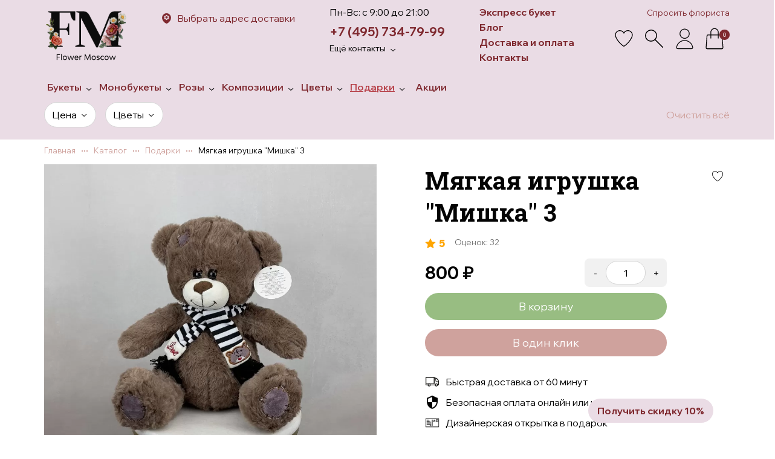

--- FILE ---
content_type: text/html; charset=UTF-8
request_url: https://flower.moscow/catalog/gifts/myagkaya_igrushka_mishka_3/
body_size: 10447
content:
<!DOCTYPE html><html lang="ru"  xmlns="http://www.w3.org/1999/xhtml"><head><meta http-equiv="Content-Type" content="text/html; charset=UTF-8"><title>Мягкая игрушка "Мишка" 3 купить за 800 рублей</title><meta name="keywords" content="Мягкая игрушка &quot;Мишка&quot; 3"><meta name="description" content="Мягкая игрушка &quot;Мишка&quot; 3 - заказать по выгодной цене 800 рублей с доставкой в Москве. Посмотрите все Игрушки"><meta name="mailru-domain" content="Fb4859Bz0hXXc64n" /><meta name="viewport" content="width=device-width, initial-scale=1, maximum-scale=1, viewport-fit=cover, user-scalable=no, shrink-to-fit=no" /><meta name="HandheldFriendly" content="true"><link rel="canonical" href="https://flower.moscow/item/myagkaya_igrushka_mishka_3/" /><link rel="icon" href="/content/julliflo_fm/favicon.ico" type="image/x-icon"><link rel="shortcut icon" href="/content/julliflo_fm/favicon.ico" type="image/x-icon"><link rel='stylesheet' type='text/css' href='/lib/js/fancybox3/dist/jquery.fancybox.min.css'><link rel='stylesheet' type='text/css' href='/lib/js/perfect-scrollbar/css/perfect-scrollbar.min.css'><link rel='stylesheet' type='text/css' href='/lib/js/owlcarousel/owl.carousel.css'><link rel='stylesheet' type='text/css' href='/lib/js/owlcarousel/owl.theme.default.css'><link rel='stylesheet' type='text/css' href='/content/julliflo_fm/css/style2026013013.css'><link rel="preload" href="/lib/js/fastdom.js" as="script" ><link rel="preload" href="/lib/js/jquery-3.3.1.min.js" as="script" ><link rel="preload" href="/lib/js/bws/ui.js" as="script" ><link rel="preload" href="/lib/js/mask.js" as="script" ><link rel="preload" href="/lib/js/jquery.forms.js" as="script" ><link rel="preload" href="/lib/js/bws/form.js" as="script" ><link rel="preload" href="/lib/js/owlcarousel/owl.carousel.js" as="script" ><link rel="preload" href="/lib/js/perfect-scrollbar/js/perfect-scrollbar.jquery.js" as="script" ><link rel="preload" href="/lib/js/perfect-scrollbar/js/perfect-scrollbar.min.js" as="script" ><link rel="preload" href="/lib/js/date/jquery.datetimepicker.js" as="script" ><link rel="preload" href="/content/julliflo_fm/js/all2026013013.js" as="script" ><link rel="preload" href="//cdn.callibri.ru/callibri.js" as="script" ><link rel="preload" href="https://www.googletagmanager.com/gtag/js?id=UA-151909487-1" as="script" ><link rel="preload" href="https://yastatic.net/s3/tycoon-frontend/sprav/v3.164.1/static/js/touch-phone~embedded.js" as="script" ><link rel="preload" href="https://mc.yandex.ru/metrika/tag.js" as="script" ><script>A={}</script><script src="/lib/js/perfect-scrollbar/js/perfect-scrollbar.jquery.js" defer></script><script src="/lib/js/perfect-scrollbar/js/perfect-scrollbar.min.js" defer></script><script>SHOP_ID = 25</script><script> var SCRIPT_DELAY = 10000</script>



<!— Begin Verbox {literal} —>
<script>

setTimeout(function(){

(function(){(function c(d,w,m,i) {
window.supportAPIMethod = m;
var s = d.createElement('script');
s.id = 'supportScript';
var id = '6386b3e92a35f1ff18a093f7c040c9cf';
s.src = (!i ? 'https://admin.verbox.ru/support/support.js' : 'https://static.site-chat.me/support/support.int.js') + '?h=' + id;
s.onerror = i ? undefined : function(){c(d,w,m,true)};
w[m] = w[m] ? w[m] : function(){(w[m].q = w[m].q ? w[m].q : []).push(arguments);};
(d.head ? d.head : d.body).appendChild(s);
})(document,window,'Verbox')})();

},SCRIPT_DELAY )

</script>
<!— {/literal} End Verbox —><!-- Yandex.Metrika counter -->
<script type="text/javascript" >


setTimeout(function(){

   (function(m,e,t,r,i,k,a){m[i]=m[i]||function(){(m[i].a=m[i].a||[]).push(arguments)};
   m[i].l=1*new Date();
   for (var j = 0; j < document.scripts.length; j++) {if (document.scripts[j].src === r) { return; }}
   k=e.createElement(t),a=e.getElementsByTagName(t)[0],k.async=1,k.src=r,a.parentNode.insertBefore(k,a)})
   (window, document, "script", "https://mc.yandex.ru/metrika/tag.js", "ym");

   ym(93586260, "init", {
        clickmap:true,
        trackLinks:true,
        accurateTrackBounce:true,
        webvisor:true
   });

},SCRIPT_DELAY )
</script>
<noscript><div><img src="https://mc.yandex.ru/watch/93586260" style="position:absolute; left:-9999px;" alt="" /></div></noscript>
<!-- /Yandex.Metrika counter -->






<meta name="google-site-verification" content="LQFqI8xr6z1kaQzMKWcIqEgW2WAHIQz0PSrlVXoBBco" />






<meta name="yandex-verification" content="8b732f84bd85c7e4" /><!-- Google Tag Manager -->
<script>

setTimeout(function(){

(function(w,d,s,l,i){w[l]=w[l]||[];w[l].push({'gtm.start':
new Date().getTime(),event:'gtm.js'});var f=d.getElementsByTagName(s)[0],
j=d.createElement(s),dl=l!='dataLayer'?'&l='+l:'';j.async=true;j.src=
'https://www.googletagmanager.com/gtm.js?id='+i+dl;f.parentNode.insertBefore(j,f);
})(window,document,'script','dataLayer','GTM-N3RJLT2R');


},SCRIPT_DELAY )

</script>
<!-- End Google Tag Manager --><meta name="mailru-domain" content="Fb4859Bz0hXXc64n" /><script src='https://yookassa.ru/checkout-widget/v1/checkout-widget.js' ></script><script src='/lib/js/jquery.forms.js' ></script><meta property="og:url" content="https://flower.moscow/catalog/gifts/myagkaya_igrushka_mishka_3/" /><meta property="og:type" content="website" /><meta property="og:title" content="Мягкая игрушка &quot;Мишка&quot; 3 купить за 800 рублей" /><meta property="og:description" content="Мягкая игрушка &quot;Мишка&quot; 3 - заказать по выгодной цене 800 рублей с доставкой в Москве. Посмотрите все Игрушки" /><meta property="og:image" content="https://flower.moscow/content/julliflo_fm/pics/ograph.jpg" /></head><body><!-- Google Tag Manager (noscript) -->
<noscript><iframe src="https://www.googletagmanager.com/ns.html?id=GTM-N3RJLT2R"
height="0" width="0" style="display:none;visibility:hidden"></iframe></noscript>
<!-- End Google Tag Manager (noscript) --><div id="content"><div class=""><div id="b_top_mobile" class="b dn db-pad-pro"><div id="d_top_mobile" class="d"><div class="left"><div class="logo"><a href="/"><img src="/content/julliflo_fm/pics/logo/logo.png" alt="logo"/></a></div></div><div class="phone_wrap"><a href="tel:+74957347999" class="phone">+7 (495) 734-79-99</a><div class="time">Пн-Вс: с 9:00 до 21:00</div></div><div class="account_top"><!-- .el.search.search_open--><a href="/profile/" class="el profile"></a><a href="/cart/" class="el cart"><span class="count total_count">0</span></a><div onclick="A.P.openMenu()" class="toggle_menu"></div></div></div></div><div id="b_top2" class="b"><div id="d_top2" class="d"><div class="logo dn-pad-pro"><a href="/"><img src="/content/julliflo_fm/pics/logo/logo.big.png" alt="logo"/></a></div><div id="choose_delivery_wrap"><div id="choose_delivery"><div class="point"></div><!-- .address= Theme::getCookieAddress()--><div onclick="A.W.openChooseAddress()" class="choose_address dn-mob">Выбрать адрес доставки</div><div onclick="A.W.openChooseAddress()" class="choose_address dn db-mob">Выбрать адрес доставки</div></div><div class="dn db-mob"><div class="account_top"><a href="/favorite/" class="el fav"></a><a class="el search search_open pointer"></a></div></div></div><div id="phone_wrap" class="dn-pad-pro"><div class="phone_wrap dn-pad-pro"><div class="time">Пн-Вс: с 9:00 до 21:00</div><a href="tel:+74957347999" class="phone">+7 (495) 734-79-99</a></div><div class="more_contacts"><div class="txt">Ещё контакты</div><div class="more_contacts_content"><div><a href="tel:79057349979" class="phone">7 (905) 734-99-79</a></div><div class="soc"><a target="_blank" rel="nofollow" href="https://api.whatsapp.com/send?phone=79057349979&text=" class="wa icon"></a><a target="_blank" rel="nofollow" href="https://t.me/+79057349979" class="tg icon"></a><a target="_blank" rel="nofollow" href="https://vk.com/flowermsc" class="vk icon"></a><!--a.em.icon(target="_blank"  rel="nofollow" href="mailto:info@flower.moscow")-->
</div></div></div></div><div id="menu_wrap" class="dn-pad-pro"><div class="menu2 dn-pad-pro"><!-- .el_wrap// a.el(href="/reviews/")=  Theme::$LANG['catalog']--><div class="el_wrap"><a href="/express/" class="el">Экспресс букет</a></div><div class="el_wrap"><a href="/news/" class="el">Блог</a></div><!-- .el_wrap--><!--   a.el(href="/catalog/")=  Theme::$LANG['catalog']--><div class="el_wrap"><a href="/delivery/" class="el">Доставка и оплата</a></div><div class="el_wrap"><a href="/contacts/" class="el">Контакты</a></div></div></div><div id="account_top" class="dn-pad-pro"><button onclick="A.W.openRecall({title:'Оставьте свои контакты – флорист Flower Moscow свяжется с вами в течение 10 минут',text:'Проконсультирует по всем вопросам и поможет оформить заказ с учетом ваших пожеланий'})" class="recall_btn">Спросить флориста</button><div class="account_top"><a href="/favorite/" class="el fav"></a><a class="el search search_open pointer"></a><a href="/profile/" class="el profile"></a><a href="/cart/" class="el cart"><span class="count total_count">0</span></a></div></div></div><div id="d_top2_2" class="d"><div class="menu"><a href="/catalog/bouqets/" style="background-image:url(https://modulebz.storage.yandexcloud.net/upload/images/acc35/1700824511_3171461_0200_80_0_0_jpg.jpg)" class="el_mob dn db-pad-pro "><span>Букеты</span></a><div class="el_wrap dn-pad-pro parent "><a href="/catalog/bouqets/" class="el   _catalog_ _bouqets_ "><span>Букеты</span></a><div class="submenu dn-pad-pro"><div class="list"><div class="sub_el"><a href="/catalog/bouqets/avtorskie_bukety/">Авторские</a></div><div class="sub_el"><a href="/catalog/bouqets/elitnye_bukety/">Элитные</a></div></div></div></div><a href="/catalog/monobukes/" style="background-image:url(https://modulebz.storage.yandexcloud.net/upload/images/acc35/1700829102_8193535_0200_80_0_0_jpg.jpg)" class="el_mob dn db-pad-pro "><span>Монобукеты</span></a><div class="el_wrap dn-pad-pro parent "><a href="/catalog/monobukes/" class="el   _catalog_ _monobukes_ "><span>Монобукеты</span></a><div class="submenu dn-pad-pro"><div class="list"><div class="sub_el"><a href="/catalog/monobukes/monobukety-iz-roz/">Розы</a></div><div class="sub_el"><a href="/catalog/monobukes/monobukety-iz-gvozdik/">Гвоздики</a></div><div class="sub_el"><a href="/catalog/monobukes/monobukety-iz-hrizantem/">Хризантемы</a></div><div class="sub_el"><a href="/catalog/monobukes/monobukety-iz-gortenzij/">Гортензии</a></div><div class="sub_el"><a href="/catalog/monobukes/monobukety-iz-tyulpanov/">Тюльпаны</a></div><div class="sub_el"><a href="/catalog/monobukes/monobukety-iz-pionov/">Пионы</a></div><div class="sub_el"><a href="/catalog/monobukes/monobukety-iz-irisov/">Ирисы</a></div><div class="sub_el"><a href="/catalog/monobukes/monobukety_iz_eustom/">Эустомы</a></div><div class="sub_el"><a href="/catalog/monobukes/monobukety_iz_alstromeriy/">Альстромерии</a></div><div class="sub_el"><a href="/catalog/monobukes/monobukety_iz_romashek/">Ромашки</a></div><div class="sub_el"><a href="/catalog/monobukes/monobuket_iz_gerber/">Герберы</a></div><div class="sub_el"><a href="/catalog/monobukes/monobuket_iz_podsolnuhov/">Подсолнухи</a></div></div></div></div><a href="/catalog/rozy/" style="background-image:url(https://modulebz.storage.yandexcloud.net/upload/images/acc35/1700826417_4322764_0200_80_0_0_jpg.jpg)" class="el_mob dn db-pad-pro "><span>Розы</span></a><div class="el_wrap dn-pad-pro parent "><a href="/catalog/rozy/" class="el   _catalog_ _rozy_ "><span>Розы</span></a><div class="submenu dn-pad-pro"><div class="list"><div class="sub_el"><a href="/catalog/rozy/odnogolovye_rozy/">Одноголовые розы</a></div><div class="sub_el"><a href="/catalog/rozy/kustovye_rozy/">Кустовые розы</a></div></div></div></div><a href="/catalog/kompozicii/" style="background-image:url(https://modulebz.storage.yandexcloud.net/upload/images/acc35/1700817069_9481422_0200_80_0_0_jpg.jpg)" class="el_mob dn db-pad-pro "><span>Композиции</span></a><div class="el_wrap dn-pad-pro parent "><a href="/catalog/kompozicii/" class="el   _catalog_ _kompozicii_ "><span>Композиции</span></a><div class="submenu dn-pad-pro"><div class="list"><div class="sub_el"><a href="/catalog/kompozicii/cvety_v_korzine/">Цветы в корзине</a></div><div class="sub_el"><a href="/catalog/kompozicii/cvety_v_yashchike/">Цветы в ящике</a></div><div class="sub_el"><a href="/catalog/kompozicii/cvety_v_korobkah/">Цветы в коробках</a></div></div></div></div><a href="/catalog/flowers/" style="background-image:url()" class="el_mob dn db-pad-pro "><span>Цветы</span></a><div class="el_wrap dn-pad-pro parent "><a href="/catalog/flowers/" class="el   _catalog_ _flowers_ "><span>Цветы</span></a><div class="submenu dn-pad-pro"><div class="list"><div class="sub_el"><a href="/catalog/flowers/cvety-gvozdiki/">Гвоздики</a></div><div class="sub_el"><a href="/catalog/flowers/cvety-piony/">Пионы</a></div><div class="sub_el"><a href="/catalog/flowers/cvety-gortenzii/">Гортензии</a></div><div class="sub_el"><a href="/catalog/flowers/cvety-hrizantemy/">Хризантемы</a></div><div class="sub_el"><a href="/catalog/flowers/cvety-tyulpany/">Тюльпаны</a></div><div class="sub_el"><a href="/catalog/flowers/cvety-irisy/">Ирисы</a></div><div class="sub_el"><a href="/catalog/flowers/cvety-gerbery/">Герберы</a></div><div class="sub_el"><a href="/catalog/flowers/cvety_romashki/">Ромашки</a></div><div class="sub_el"><a href="/catalog/flowers/cvety_alstromerii/">Альстромерии</a></div><div class="sub_el"><a href="/catalog/flowers/cvety_eustomy/">Эустомы</a></div><div class="sub_el"><a href="/catalog/flowers/cvety_rozy/">Розы</a></div></div></div></div><a href="/catalog/gifts/" style="background-image:url()" class="el_mob dn db-pad-pro selected"><span>Подарки</span></a><div class="el_wrap dn-pad-pro parent selected"><a href="/catalog/gifts/" class="el selected  _catalog_ _gifts_ "><span>Подарки</span></a><div class="submenu dn-pad-pro"><div class="list"><div class="sub_el"><a href="/catalog/gifts/toppery/">Топперы</a></div><div class="sub_el"><a href="/catalog/gifts/igrushki/">Игрушки</a></div><div class="sub_el"><a href="/catalog/gifts/aromaticheskie_svechi/">Ароматические свечи</a></div><div class="sub_el"><a href="/catalog/gifts/konfety/">Конфеты</a></div></div></div></div><a href="/catalog/hit/" style="background-image:url()" class="el_mob dn db-pad-pro "><span>Акции</span></a><div class="el_wrap dn-pad-pro  "><a href="/catalog/hit/" class="el   _catalog_ _hit_ "><span>Акции</span></a></div></div><div class="filter_wrap"><div class="inputs"><div class="select selected"><div class="value"><div class="txt">Цена</div></div><div class="options"><div data-value="#" class="option "><label class="radio"><input type="radio" name="price" onclick="$.fn.FILTER('price',[0,2000])"/><i></i><span><span>0</span> ₽ - <span>2 000</span> ₽</span></label></div><div data-value="#" class="option "><label class="radio"><input type="radio" name="price" onclick="$.fn.FILTER('price',[2000,3000])"/><i></i><span><span>2 000</span> ₽ - <span>3 000</span> ₽</span></label></div><div data-value="#" class="option "><label class="radio"><input type="radio" name="price" onclick="$.fn.FILTER('price',[2000,4000])"/><i></i><span><span>2 000</span> ₽ - <span>4 000</span> ₽</span></label></div><div data-value="#" class="option "><label class="radio"><input type="radio" name="price" onclick="$.fn.FILTER('price',[3000,4000])"/><i></i><span><span>3 000</span> ₽ - <span>4 000</span> ₽</span></label></div><div data-value="#" class="option "><label class="radio"><input type="radio" name="price" onclick="$.fn.FILTER('price',[4000,5000])"/><i></i><span><span>4 000</span> ₽ - <span>5 000</span> ₽</span></label></div><div data-value="#" class="option "><label class="radio"><input type="radio" name="price" onclick="$.fn.FILTER('price',[5000,6000])"/><i></i><span><span>5 000</span> ₽ - <span>6 000</span> ₽</span></label></div><div data-value="#" class="option "><label class="radio"><input type="radio" name="price" onclick="$.fn.FILTER('price',[6000,7000])"/><i></i><span><span>6 000</span> ₽ - <span>7 000</span> ₽</span></label></div><div data-value="#" class="option "><label class="radio"><input type="radio" name="price" onclick="$.fn.FILTER('price',[7000,10000])"/><i></i><span><span>7 000</span> ₽ - <span>10 000</span> ₽</span></label></div><div data-value="#" class="option "><label class="radio"><input type="radio" name="price" onclick="$.fn.FILTER('price',[10000])"/><i></i><span><span>10 000</span> ₽ и более</span></label></div><div class="buttons"><!--button.btn Применить--><button onclick="$.fn.FILTER('price',[])" class="btn clear">Очистить</button></div></div></div><div class="select "><div class="value"><div class="txt">Цветы</div></div><div class="options filter"><div class="buttons"><button onclick="$.fn.FILTER('flower',true)" class="btn">Применить</button><button onclick="$.fn.FILTER('flower',false)" class="btn clear">Очистить</button></div></div></div><!-- .express_wraplabel.checkbox
  input(type="checkbox")
  i
  span Экспресс-доставка--></div><div class="clear"><span onclick="$.fn.FILTER('reset')" class="link">Очистить всё</span></div></div></div></div><div id="mob_menu" class="dn db-pad-pro"><div id="mob_menu_close" onclick="A.P.closeMenu()">✕</div><div id="mob_menu_content"><div class="el_wrap"><a href="/profile/" class="el">Личный кабинет</a></div><div class="el_wrap"><a href="/favorite/" class="el">Избранное</a></div><div class="el_wrap parent"><a href="/catalog/" class="el">Каталог</a><div class="submenu"><div class="list"><div class="sub_el"><a href="/catalog/bouqets/">Букеты<span class="toggler"></span></a><div class="submenu deep2"><div class="list"><div class="sub_el"><a href="/catalog/bouqets/avtorskie_bukety/">Авторские</a></div><div class="sub_el"><a href="/catalog/bouqets/elitnye_bukety/">Элитные</a></div></div></div></div><div class="sub_el"><a href="/catalog/monobukes/">Монобукеты<span class="toggler"></span></a><div class="submenu deep2"><div class="list"><div class="sub_el"><a href="/catalog/monobukes/monobukety-iz-roz/">Розы</a></div><div class="sub_el"><a href="/catalog/monobukes/monobukety-iz-gvozdik/">Гвоздики</a></div><div class="sub_el"><a href="/catalog/monobukes/monobukety-iz-hrizantem/">Хризантемы</a></div><div class="sub_el"><a href="/catalog/monobukes/monobukety-iz-gortenzij/">Гортензии</a></div><div class="sub_el"><a href="/catalog/monobukes/monobukety-iz-tyulpanov/">Тюльпаны</a></div><div class="sub_el"><a href="/catalog/monobukes/monobukety-iz-pionov/">Пионы</a></div><div class="sub_el"><a href="/catalog/monobukes/monobukety-iz-irisov/">Ирисы</a></div><div class="sub_el"><a href="/catalog/monobukes/monobukety_iz_eustom/">Эустомы</a></div><div class="sub_el"><a href="/catalog/monobukes/monobukety_iz_alstromeriy/">Альстромерии</a></div><div class="sub_el"><a href="/catalog/monobukes/monobukety_iz_romashek/">Ромашки</a></div><div class="sub_el"><a href="/catalog/monobukes/monobuket_iz_gerber/">Герберы</a></div><div class="sub_el"><a href="/catalog/monobukes/monobuket_iz_podsolnuhov/">Подсолнухи</a></div></div></div></div><div class="sub_el"><a href="/catalog/rozy/">Розы<span class="toggler"></span></a><div class="submenu deep2"><div class="list"><div class="sub_el"><a href="/catalog/rozy/odnogolovye_rozy/">Одноголовые розы</a></div><div class="sub_el"><a href="/catalog/rozy/kustovye_rozy/">Кустовые розы</a></div></div></div></div><div class="sub_el"><a href="/catalog/kompozicii/">Композиции<span class="toggler"></span></a><div class="submenu deep2"><div class="list"><div class="sub_el"><a href="/catalog/kompozicii/cvety_v_korzine/">Цветы в корзине</a></div><div class="sub_el"><a href="/catalog/kompozicii/cvety_v_yashchike/">Цветы в ящике</a></div><div class="sub_el"><a href="/catalog/kompozicii/cvety_v_korobkah/">Цветы в коробках</a></div></div></div></div></div><div class="list"><div class="sub_el"><a href="/catalog/flowers/">Цветы<span class="toggler"></span></a><div class="submenu deep2"><div class="list"><div class="sub_el"><a href="/catalog/flowers/cvety-gvozdiki/">Гвоздики</a></div><div class="sub_el"><a href="/catalog/flowers/cvety-piony/">Пионы</a></div><div class="sub_el"><a href="/catalog/flowers/cvety-gortenzii/">Гортензии</a></div><div class="sub_el"><a href="/catalog/flowers/cvety-hrizantemy/">Хризантемы</a></div><div class="sub_el"><a href="/catalog/flowers/cvety-tyulpany/">Тюльпаны</a></div><div class="sub_el"><a href="/catalog/flowers/cvety-irisy/">Ирисы</a></div><div class="sub_el"><a href="/catalog/flowers/cvety-gerbery/">Герберы</a></div><div class="sub_el"><a href="/catalog/flowers/cvety_romashki/">Ромашки</a></div><div class="sub_el"><a href="/catalog/flowers/cvety_alstromerii/">Альстромерии</a></div><div class="sub_el"><a href="/catalog/flowers/cvety_eustomy/">Эустомы</a></div><div class="sub_el"><a href="/catalog/flowers/cvety_rozy/">Розы</a></div></div></div></div><div class="sub_el"><a href="/catalog/gifts/">Подарки<span class="toggler"></span></a><div class="submenu deep2"><div class="list"><div class="sub_el"><a href="/catalog/gifts/toppery/">Топперы</a></div><div class="sub_el"><a href="/catalog/gifts/igrushki/">Игрушки</a></div><div class="sub_el"><a href="/catalog/gifts/aromaticheskie_svechi/">Ароматические свечи</a></div><div class="sub_el"><a href="/catalog/gifts/konfety/">Конфеты</a></div></div></div></div><div class="sub_el"><a href="/catalog/hit/">Акции</a></div></div></div></div><div class="el_wrap"><a href="/delivery/" class="el">Доставка и оплата</a></div><div class="el_wrap"><a href="/contacts/" class="el">Контакты</a></div><div id="menu_footer"><div class="phone_wrap"><a href="tel:+74957347999" class="phone">+7 (495) 734-79-99</a><div class="time">Пн-Вс: с 9:00 до 21:00</div></div><div class="recall_wrap"><button onclick="A.W.openRecall({title:'Оставьте свои контакты – флорист Flower Moscow свяжется с вами в течение 10 минут',text:'Проконсультирует по всем вопросам и поможет оформить заказ с учетом ваших пожеланий'})" class="btn w100">Спросить флориста</button></div></div></div></div><div id="search_back"><div id="search_close"></div><div id="search_wrap"><div id="search_input_wrap"><input type="search" placeholder="Введите название букета для поиска" class="i"/><div class="btn fill">Найти</div></div><div class="results"></div></div></div><div itemscope="" itemtype="http://schema.org/Store">
    <meta itemprop="name" content="Flower Moscow">
    <meta itemprop="image" content="https://flower.moscow/upload/images/acc35/1692108144_9110822_0.png">
    <meta itemprop="address" content="1-й Хорошёвский проезд, 16, корп. 1">
    <meta itemprop="telephone" content="">
    <div itemscope="" itemtype="http://schema.org/Product">
      <meta itemprop="name" content="Мягкая игрушка &quot;Мишка&quot; 3">
      <link itemprop="image" href="https://flower.moscow/upload/images/acc35/1699383520_6956557_0_jpg.jpg">
      <meta itemprop="description" content="">
      <meta itemprop="brand" content="Flower Moscow">
      <meta itemprop="productID" content="item77419">
      <link itemprop="url" href="https://flower.moscow/catalog/gifts/myagkaya_igrushka_mishka_3/">
      <span itemprop="offers" itemscope="" itemtype="http://schema.org/Offer">
        <link itemprop="image" href="https://flower.moscow/upload/images/acc35/1699383520_6956557_0_jpg.jpg">
        <meta itemprop="price" content="800">
        <meta itemprop="priceCurrency" content="RUB">
        <link itemprop="availability" href="http://schema.org/InStock">
        <link itemprop="itemCondition" href="http://schema.org/NewCondition">
        <link itemprop="url" href="https://flower.moscow/catalog/gifts/myagkaya_igrushka_mishka_3/">
      </span>
    </div>
  </div><div id="b_crumbs" itemscope="" itemtype="http://schema.org/BreadcrumbList" class="b"><div id="d_crumbs" class="d crumbs"><span itemprop="itemListElement" itemscope="" itemtype="http://schema.org/ListItem"><a href="/" itemprop="item" typeof="WebPage" title="Главная"><span itemprop="name" content="Главная">Главная</span></a><meta itemprop="position" content="1"/></span><span itemprop="itemListElement" itemscope="" itemtype="http://schema.org/ListItem"><a href="/catalog/" itemprop="item" typeof="WebPage" title="Каталог"><span itemprop="name" content="Каталог">Каталог</span></a><meta itemprop="position" content="2"/></span><span itemprop="itemListElement" itemscope="" itemtype="http://schema.org/ListItem"><a href="/catalog/gifts/" itemprop="item" typeof="WebPage" title="Подарки"><span itemprop="name" content="Подарки">Подарки</span></a><meta itemprop="position" content="3"/></span><span itemprop="itemListElement" itemscope="" itemtype="http://schema.org/ListItem"><a href="/catalog/gifts/myagkaya_igrushka_mishka_3/" itemprop="item" typeof="WebPage" title="Мягкая игрушка &quot;Мишка&quot; 3"><span itemprop="name" content="Мягкая игрушка &quot;Мишка&quot; 3">Мягкая игрушка &quot;Мишка&quot; 3</span></a><meta itemprop="position" content="4"/></span></div></div><div id="b_item" class="b pb"><div id="d_item" class="d"><div id="item_wrap"><div id="item_img_wrap"><div class="dn db-mob"><div class="owl-carousel main_item_images_mobile"><a data-image="/upload/images/acc35/autologo/ba95f71a8be7cfb7cb0c7ac20aa61050.jpg" data-zoom-image="" href="/upload/images/acc35/autologo/ba95f71a8be7cfb7cb0c7ac20aa61050.jpg" data-fancybox="gal" style="background-image:url(/upload/images/acc35/autologo/795be5191bdc036af422716dfabe2b1a.jpg)" class="prevented img is-item"><!-- img(src="#{$img1_logo}" alt="#{$NAME}"  )--></a></div></div><div class="dn-mob"><div class="owl-carousel main_item_images"><a href="/upload/images/acc35/autologo/7aa66dca39a23b94a7e9ec06f6f8b1df.jpg" data-fancybox="gal" class="prevented _im"><img src="/upload/images/acc35/autologo/795be5191bdc036af422716dfabe2b1a.jpg" data-zoom-image="/upload/images/acc35/autologo/7aa66dca39a23b94a7e9ec06f6f8b1df.jpg" alt="Мягкая игрушка &quot;Мишка&quot; 3"/><!-- #main_img.img(style="background-image:url(#{$TEST_IMAGE})")--></a></div><div class="imgs"><a data-image="/upload/images/acc35/autologo/ba95f71a8be7cfb7cb0c7ac20aa61050.jpg" data-zoom-image="" href="/upload/images/acc35/autologo/ba95f71a8be7cfb7cb0c7ac20aa61050.jpg" data-fancybox="gal" style="background-image:url(/upload/images/acc35/autologo/c60f510549d5798110672868e745de2f.jpg)" class="prevented img is-item"><!-- img(src="#{$img1_logo}" alt="#{$NAME}"  )--></a></div></div></div><div id="item_info"><h1 class="h1 with_fav">Мягкая игрушка &quot;Мишка&quot; 3<div class="tools"><div class="favorite  fav_77419" onclick="$.fn.ITEM('favorite',77419,this)"></div></div></h1><div class="rating"><div class="star_total">5</div><div class="review_count blue">Оценок: 32</div></div><div id="wrap_price_panel"><div id="price_wrap"><!-- -$FCASHBACK  = JulliFlo::fprice($ITEM['cashback'])--><!-- #cashback_info.text.red.medium--><!--     -echo "Кэшбэк 10% (".$FCASHBACK.")<br/>Оплачивайте бонусами до 50% суммы заказа"--><div class="price"><div class="price_info"><div class="text"><span>800</span> ₽</div></div><div class="counter v2 mob_counter"><button class="minus inited">-</button><div class="counter_inp_wrap"><input type="text" value="1" class="mobile_count"/></div><button class="plus inited">+</button><input type="hidden" value="1" class="val"/></div></div></div><div class="buttons_vertical"><!-- button.btn.green.big(onclick="$.fn.CART('buy',#{$ITEM_ID},1)") В корзину--><!-- button.btn.big(onclick="A.W.openOneClick(#{$ITEM_ID})" ) Заказать букет--><button onclick="$.fn.CART('buy',77419,1)" class="btn green big w100">В корзину</button><button onclick="A.W.openOneClick(77419)" class="btn big w100 mt_small mb">В один клик</button></div></div><!-- .text.dn.db-mob--><!--    -if($props){--><!--    -$vis_props = [];--><!--    -foreach($props as $k=>$v){--><!--      -$prop_text_id   = $props_data[$k][Property::$TEXT_ID]--><!--      //-if(in_array($prop_text_id,$props_price))   continue;--><!--      //-if(in_array($prop_text_id,$exclude_props)) continue;--><!--      //-if(!$props_data[$k][Property::$ID]) continue;--><!--      -$vis_props[$k] = $v;--><!--    -}--><!--    -if($vis_props){--><!--    p--><!--        -$arr = array_chunk($vis_props,ceil(count($vis_props)/2),true)--><!--        -foreach($arr as $b){--><!--            -foreach($b as $k=>$a){--><!--            - $prop = $props_data[$k];--><!--            - $pid = $prop[Property::$ID]--><!--            - $prop_text_id = $prop[Property::$TEXT_ID]--><!--                  -$vals=[]--><!--                  -foreach($a as $id){--><!--                  - $v = $values[$id]--><!--                  - $vals[] = Value::getValue($v)--><!--                  -}--><!--                  span= "— ".Property::getName($props_data[$k]).': '.implode(", ",$vals)--><!--                  br--><!--            -}--><!--        -}--><!--    -}--><!--    -}--><!--    .mt-->
<!-- .title Доверившись нам вы получаете:--><!-- .prefers--><!--   .prefer--><!--     .icon(style="background-image:url(/content/julliflo_fm/pics/svg/delivery.green.svg)")--><!--     .txt Оперативную доставку<br/>по Москве--><!--   .prefer--><!--     .icon(style="background-image:url(/content/julliflo_fm/pics/svg/postcard.green.svg)")--><!--     .txt Открытка и подарок<br/>к каждому заказу-->

<!--noindex--><div class="text mt"><div class="item_prefers"><div class="li"><div class="icon delivery"></div><div class="txt">Быстрая доставка от 60 минут</div></div><div class="li"><div class="icon security"></div><div class="txt">Безопасная оплата онлайн или наличными курьеру</div></div><div class="li"><div class="icon card"></div><div class="txt">Дизайнерская открытка в подарок</div></div><div class="li"><div class="icon cashback"></div><div class="txt">Кэшбэк +<span>80</span> ₽<span data-tooltip="Кэшбэк 10% Оплачивайте бонусами до 50% суммы заказа" class="v2"></span></div></div></div></div><!--/noindex--><!--noindex--><div id="details" class="text"></div><!--/noindex--></div></div></div></div><div id="b_item_tabs" class="b pt pb gray"><div id="d_item_tabs" class="d"><div class="tabs"><div class="tab_titles"><div class="title selected">Описание</div><div class="title">Доставка и оплата</div><div class="title">Уход за цветами</div><div class="title">Отзывы</div></div><div class="tab_contents"><div class="content"><div class="text"></div></div><!--noindex--><div class="content"><div class="text"><p><a href="/delivery/" class="link">Доставка и Оплата</a></p></div></div><div class="content"><div class="care_list"><div class="el"><div style="background-image:url(/content/julliflo_fm/pics/icons/care/1.jpg)" class="icon"></div><div class="txt">Цветы подрежьте под углом 45%<br/>и сразу поставьте в вазу</div></div><div class="el"><div style="background-image:url(/content/julliflo_fm/pics/icons/care/2.jpg)" class="icon"></div><div class="txt">Налейте в чистую вазу<br/>прохладную воду</div></div><div class="el"><div style="background-image:url(/content/julliflo_fm/pics/icons/care/3.jpg)" class="icon"></div><div class="txt">Меняйте воду ежедневно.<br/>Подрезайте раз в два дня</div></div></div><div class="text"><p><b>Цветы в геле</b></p><ol><li>Букеты, упакованные в гелевый состав, рекомендуется оставлять в нём не более 4 часов.</li><li>Перед установкой в вазу их нужно очистить от геля и подрезать</li></ol></div></div><!--/noindex--><div class="content"><div class="h tal pb_small"><h3 class="h3">Оставить отзыв</h3></div><form onsubmit="return A.F.review(this)"><input data-input="hidden" type="hidden" data-name="item_id" value="77419"/><div data-value="0" data-preview="0" class="stars"><div class="star"></div><div class="star"></div><div class="star"></div><div class="star"></div><div class="star"></div></div><div data-input="textarea" data-name="review"><textarea placeholder="Ваш отзыв" class="i w100"></textarea></div><div class="file_wrap"><div class="txt"></div><button type="button" onclick="$(this).next().click()" class="btn small">Прикрепить фотографию</button><input type="file" name="file" title="Прикреить фото"/></div><button class="btn big">Отправить отзыв</button><div class="res"></div></form></div></div></div></div></div><div id="b_recommend" class="b pt"><div id="d_recommend" class="d"><div class="h"><h2 class="h2">Похожие букеты</h2></div><div class="dn-mob"><div class="owl-carousel catalog_slider"><div class="item "><div class="single_image"><a style="background-image:url(/upload/images/acc35/autologo/3d2e65527e3aff0e53ef7338ef260e45.jpg)" href="/catalog/gifts/myagkaya_igrushka_ovechka_2/" class="img square"></a><div class="favorite  fav_77460" onclick="$.fn.ITEM('favorite',77460,this)"></div></div><div class="cont"><div class="title"><a href="/catalog/gifts/myagkaya_igrushka_ovechka_2/">Мягкая игрушка &quot;Овечка&quot; 2</a></div><div class="price_wrap"><div class="delivery_time">≈ 60 мин</div><div class="price"><span>600</span> ₽</div></div><div class="add_info"><div class="rating"><div class="star_total">4.9</div><div class="review_count">Оценок: 45</div></div><div class="cashback"><span>60</span> ₽<span data-tooltip="Кэшбэк 10% Оплачивайте бонусами до 50% суммы заказа" data-tooltip-right="true" class="tooltip v2 green"></span></div></div><div class="buttons dn-mob"><button onclick="$.fn.CART('buy',77460,1)" class="btn green no_padding">Купить</button><button onclick="A.W.openOneClick(77460)" class="btn no_padding">В 1 клик</button></div></div><div class="dn db-mob"><div class="buttons"><button onclick="$.fn.CART('buy',77460,1)" class="btn green no_padding">Купить</button><button onclick="A.W.openOneClick(77460)" class="btn no_padding">В 1 клик</button></div></div></div><div class="item "><div class="single_image"><a style="background-image:url(/upload/images/acc35/autologo/688eacb59a8ffbc7f924117df60f0174.jpg)" href="/catalog/gifts/aromaticheskaya_svecha_ruffled_glass_belaya_150gr/" class="img square"></a><div class="favorite  fav_77572" onclick="$.fn.ITEM('favorite',77572,this)"></div></div><div class="cont"><div class="title"><a href="/catalog/gifts/aromaticheskaya_svecha_ruffled_glass_belaya_150gr/">Ароматическая свеча &quot;Ruffled Glass&quot; белая 150гр</a></div><div class="price_wrap"><div class="delivery_time">≈ 60 мин</div><div class="price"><span>1 500</span> ₽</div></div><div class="add_info"><div class="rating"><div class="star_total">4.8</div><div class="review_count">Оценок: 20</div></div><div class="cashback"><span>150</span> ₽<span data-tooltip="Кэшбэк 10% Оплачивайте бонусами до 50% суммы заказа" data-tooltip-right="true" class="tooltip v2 green"></span></div></div><div class="buttons dn-mob"><button onclick="$.fn.CART('buy',77572,1)" class="btn green no_padding">Купить</button><button onclick="A.W.openOneClick(77572)" class="btn no_padding">В 1 клик</button></div></div><div class="dn db-mob"><div class="buttons"><button onclick="$.fn.CART('buy',77572,1)" class="btn green no_padding">Купить</button><button onclick="A.W.openOneClick(77572)" class="btn no_padding">В 1 клик</button></div></div></div><div class="item "><div class="single_image"><a style="background-image:url(/upload/images/acc35/autologo/2ef5e6ebba80bf14b4d6ae09f4c0ea48.jpg)" href="/catalog/gifts/aromaticheskaya_svecha_tebe_mojno_seraya_400gr/" class="img square"></a><div class="favorite  fav_77581" onclick="$.fn.ITEM('favorite',77581,this)"></div></div><div class="cont"><div class="title"><a href="/catalog/gifts/aromaticheskaya_svecha_tebe_mojno_seraya_400gr/">Ароматическая свеча &quot;Тебе Можно&quot; серая  400гр</a></div><div class="price_wrap"><div class="delivery_time">≈ 60 мин</div><div class="price"><span>2 950</span> ₽</div></div><div class="add_info"><div class="rating"><div class="star_total">4.8</div><div class="review_count">Оценок: 63</div></div><div class="cashback"><span>295</span> ₽<span data-tooltip="Кэшбэк 10% Оплачивайте бонусами до 50% суммы заказа" data-tooltip-right="true" class="tooltip v2 green"></span></div></div><div class="buttons dn-mob"><button onclick="$.fn.CART('buy',77581,1)" class="btn green no_padding">Купить</button><button onclick="A.W.openOneClick(77581)" class="btn no_padding">В 1 клик</button></div></div><div class="dn db-mob"><div class="buttons"><button onclick="$.fn.CART('buy',77581,1)" class="btn green no_padding">Купить</button><button onclick="A.W.openOneClick(77581)" class="btn no_padding">В 1 клик</button></div></div></div><div class="item "><div class="single_image"><a style="background-image:url(/upload/images/acc35/autologo/23386e9c0a8ef85aacb1b0c25ba0df3b.jpg)" href="/catalog/gifts/myagkaya_igrushka_pingvin_2/" class="img square"></a><div class="favorite  fav_77464" onclick="$.fn.ITEM('favorite',77464,this)"></div></div><div class="cont"><div class="title"><a href="/catalog/gifts/myagkaya_igrushka_pingvin_2/">Мягкая игрушка &quot;Пингвин&quot; 2</a></div><div class="price_wrap"><div class="delivery_time">≈ 60 мин</div><div class="price"><span>500</span> ₽</div></div><div class="add_info"><div class="rating"><div class="star_total">4.9</div><div class="review_count">Оценок: 45</div></div><div class="cashback"><span>50</span> ₽<span data-tooltip="Кэшбэк 10% Оплачивайте бонусами до 50% суммы заказа" data-tooltip-right="true" class="tooltip v2 green"></span></div></div><div class="buttons dn-mob"><button onclick="$.fn.CART('buy',77464,1)" class="btn green no_padding">Купить</button><button onclick="A.W.openOneClick(77464)" class="btn no_padding">В 1 клик</button></div></div><div class="dn db-mob"><div class="buttons"><button onclick="$.fn.CART('buy',77464,1)" class="btn green no_padding">Купить</button><button onclick="A.W.openOneClick(77464)" class="btn no_padding">В 1 клик</button></div></div></div><div class="item "><div class="single_image"><a style="background-image:url(/upload/images/acc35/autologo/75e19ffc8cc796b1fea207a24242955d.jpg)" href="/catalog/gifts/myagkaya_igrushka_mishka_11/" class="img square"></a><div class="favorite  fav_77437" onclick="$.fn.ITEM('favorite',77437,this)"></div></div><div class="cont"><div class="title"><a href="/catalog/gifts/myagkaya_igrushka_mishka_11/">Мягкая игрушка &quot;Мишка&quot; 11</a></div><div class="price_wrap"><div class="delivery_time">≈ 60 мин</div><div class="price"><span>2 000</span> ₽</div></div><div class="add_info"><div class="rating"><div class="star_total">4.9</div><div class="review_count">Оценок: 43</div></div><div class="cashback"><span>200</span> ₽<span data-tooltip="Кэшбэк 10% Оплачивайте бонусами до 50% суммы заказа" data-tooltip-right="true" class="tooltip v2 green"></span></div></div><div class="buttons dn-mob"><button onclick="$.fn.CART('buy',77437,1)" class="btn green no_padding">Купить</button><button onclick="A.W.openOneClick(77437)" class="btn no_padding">В 1 клик</button></div></div><div class="dn db-mob"><div class="buttons"><button onclick="$.fn.CART('buy',77437,1)" class="btn green no_padding">Купить</button><button onclick="A.W.openOneClick(77437)" class="btn no_padding">В 1 клик</button></div></div></div><div class="item "><div class="single_image"><a style="background-image:url(/upload/images/acc35/autologo/5ecdea6f567da18cd428786ce0efe4bb.jpg)" href="/catalog/gifts/myagkaya_igrushka_pingvin_1/" class="img square"></a><div class="favorite  fav_77463" onclick="$.fn.ITEM('favorite',77463,this)"></div></div><div class="cont"><div class="title"><a href="/catalog/gifts/myagkaya_igrushka_pingvin_1/">Мягкая игрушка &quot;Пингвин&quot; 1</a></div><div class="price_wrap"><div class="delivery_time">≈ 60 мин</div><div class="price"><span>500</span> ₽</div></div><div class="add_info"><div class="rating"><div class="star_total">4.7</div><div class="review_count">Оценок: 40</div></div><div class="cashback"><span>50</span> ₽<span data-tooltip="Кэшбэк 10% Оплачивайте бонусами до 50% суммы заказа" data-tooltip-right="true" class="tooltip v2 green"></span></div></div><div class="buttons dn-mob"><button onclick="$.fn.CART('buy',77463,1)" class="btn green no_padding">Купить</button><button onclick="A.W.openOneClick(77463)" class="btn no_padding">В 1 клик</button></div></div><div class="dn db-mob"><div class="buttons"><button onclick="$.fn.CART('buy',77463,1)" class="btn green no_padding">Купить</button><button onclick="A.W.openOneClick(77463)" class="btn no_padding">В 1 клик</button></div></div></div><div class="item "><div class="single_image"><a style="background-image:url(/upload/images/acc35/autologo/af2c29b6becbb02d58192374bf64abbd.jpg)" href="/catalog/gifts/aromaticheskaya_svecha_wide_ripple_belaya_200gr/" class="img square"></a><div class="favorite  fav_77570" onclick="$.fn.ITEM('favorite',77570,this)"></div></div><div class="cont"><div class="title"><a href="/catalog/gifts/aromaticheskaya_svecha_wide_ripple_belaya_200gr/">Ароматическая свеча &quot;Wide Ripple&quot; белая 200гр</a></div><div class="price_wrap"><div class="delivery_time">≈ 60 мин</div><div class="price"><span>1 800</span> ₽</div></div><div class="add_info"><div class="rating"><div class="star_total">4.7</div><div class="review_count">Оценок: 83</div></div><div class="cashback"><span>180</span> ₽<span data-tooltip="Кэшбэк 10% Оплачивайте бонусами до 50% суммы заказа" data-tooltip-right="true" class="tooltip v2 green"></span></div></div><div class="buttons dn-mob"><button onclick="$.fn.CART('buy',77570,1)" class="btn green no_padding">Купить</button><button onclick="A.W.openOneClick(77570)" class="btn no_padding">В 1 клик</button></div></div><div class="dn db-mob"><div class="buttons"><button onclick="$.fn.CART('buy',77570,1)" class="btn green no_padding">Купить</button><button onclick="A.W.openOneClick(77570)" class="btn no_padding">В 1 клик</button></div></div></div><div class="item "><div class="single_image"><a style="background-image:url(/upload/images/acc35/autologo/14920e65f6cfd5360297006cdfcdd5b6.jpg)" href="/catalog/gifts/myagkaya_igrushka_mishka_4/" class="img square"></a><div class="favorite  fav_77421" onclick="$.fn.ITEM('favorite',77421,this)"></div></div><div class="cont"><div class="title"><a href="/catalog/gifts/myagkaya_igrushka_mishka_4/">Мягкая игрушка &quot;Мишка&quot; 4</a></div><div class="price_wrap"><div class="delivery_time">≈ 60 мин</div><div class="price"><span>800</span> ₽</div></div><div class="add_info"><div class="rating"><div class="star_total">4.9</div><div class="review_count">Оценок: 69</div></div><div class="cashback"><span>80</span> ₽<span data-tooltip="Кэшбэк 10% Оплачивайте бонусами до 50% суммы заказа" data-tooltip-right="true" class="tooltip v2 green"></span></div></div><div class="buttons dn-mob"><button onclick="$.fn.CART('buy',77421,1)" class="btn green no_padding">Купить</button><button onclick="A.W.openOneClick(77421)" class="btn no_padding">В 1 клик</button></div></div><div class="dn db-mob"><div class="buttons"><button onclick="$.fn.CART('buy',77421,1)" class="btn green no_padding">Купить</button><button onclick="A.W.openOneClick(77421)" class="btn no_padding">В 1 клик</button></div></div></div><div class="item "><div class="single_image"><a style="background-image:url(/upload/images/acc35/autologo/2daa8e1ab9a40d7c950c4248d9ae97af.jpg)" href="/catalog/gifts/myagkaya_igrushka_mishka_2/" class="img square"></a><div class="favorite  fav_77416" onclick="$.fn.ITEM('favorite',77416,this)"></div></div><div class="cont"><div class="title"><a href="/catalog/gifts/myagkaya_igrushka_mishka_2/">Мягкая игрушка &quot;Мишка&quot; 2</a></div><div class="price_wrap"><div class="delivery_time">≈ 60 мин</div><div class="price"><span>1 200</span> ₽</div></div><div class="add_info"><div class="rating"><div class="star_total">4.9</div><div class="review_count">Оценок: 50</div></div><div class="cashback"><span>120</span> ₽<span data-tooltip="Кэшбэк 10% Оплачивайте бонусами до 50% суммы заказа" data-tooltip-right="true" class="tooltip v2 green"></span></div></div><div class="buttons dn-mob"><button onclick="$.fn.CART('buy',77416,1)" class="btn green no_padding">Купить</button><button onclick="A.W.openOneClick(77416)" class="btn no_padding">В 1 клик</button></div></div><div class="dn db-mob"><div class="buttons"><button onclick="$.fn.CART('buy',77416,1)" class="btn green no_padding">Купить</button><button onclick="A.W.openOneClick(77416)" class="btn no_padding">В 1 клик</button></div></div></div><div class="item "><div class="single_image"><a style="background-image:url(/upload/images/acc35/autologo/24c4554f7fc9aaf34705982bd2d6e4d5.jpg)" href="/catalog/gifts/myagkaya_igrushka_buldog_2/" class="img square"></a><div class="favorite  fav_77454" onclick="$.fn.ITEM('favorite',77454,this)"></div></div><div class="cont"><div class="title"><a href="/catalog/gifts/myagkaya_igrushka_buldog_2/">Мягкая игрушка &quot;Бульдог&quot; 2</a></div><div class="price_wrap"><div class="delivery_time">≈ 60 мин</div><div class="price"><span>600</span> ₽</div></div><div class="add_info"><div class="rating"><div class="star_total">4.8</div><div class="review_count">Оценок: 52</div></div><div class="cashback"><span>60</span> ₽<span data-tooltip="Кэшбэк 10% Оплачивайте бонусами до 50% суммы заказа" data-tooltip-right="true" class="tooltip v2 green"></span></div></div><div class="buttons dn-mob"><button onclick="$.fn.CART('buy',77454,1)" class="btn green no_padding">Купить</button><button onclick="A.W.openOneClick(77454)" class="btn no_padding">В 1 клик</button></div></div><div class="dn db-mob"><div class="buttons"><button onclick="$.fn.CART('buy',77454,1)" class="btn green no_padding">Купить</button><button onclick="A.W.openOneClick(77454)" class="btn no_padding">В 1 клик</button></div></div></div></div></div><div class="dn db-mob"><div class="catalog"><div class="item "><div class="single_image"><a style="background-image:url(/upload/images/acc35/autologo/3d2e65527e3aff0e53ef7338ef260e45.jpg)" href="/catalog/gifts/myagkaya_igrushka_ovechka_2/" class="img square"></a><div class="favorite  fav_77460" onclick="$.fn.ITEM('favorite',77460,this)"></div></div><div class="cont"><div class="title"><a href="/catalog/gifts/myagkaya_igrushka_ovechka_2/">Мягкая игрушка &quot;Овечка&quot; 2</a></div><div class="price_wrap"><div class="delivery_time">≈ 60 мин</div><div class="price"><span>600</span> ₽</div></div><div class="add_info"><div class="rating"><div class="star_total">4.9</div><div class="review_count">Оценок: 45</div></div><div class="cashback"><span>60</span> ₽<span data-tooltip="Кэшбэк 10% Оплачивайте бонусами до 50% суммы заказа" data-tooltip-right="true" class="tooltip v2 green"></span></div></div><div class="buttons dn-mob"><button onclick="$.fn.CART('buy',77460,1)" class="btn green no_padding">Купить</button><button onclick="A.W.openOneClick(77460)" class="btn no_padding">В 1 клик</button></div></div><div class="dn db-mob"><div class="buttons"><button onclick="$.fn.CART('buy',77460,1)" class="btn green no_padding">Купить</button><button onclick="A.W.openOneClick(77460)" class="btn no_padding">В 1 клик</button></div></div></div><div class="item "><div class="single_image"><a style="background-image:url(/upload/images/acc35/autologo/688eacb59a8ffbc7f924117df60f0174.jpg)" href="/catalog/gifts/aromaticheskaya_svecha_ruffled_glass_belaya_150gr/" class="img square"></a><div class="favorite  fav_77572" onclick="$.fn.ITEM('favorite',77572,this)"></div></div><div class="cont"><div class="title"><a href="/catalog/gifts/aromaticheskaya_svecha_ruffled_glass_belaya_150gr/">Ароматическая свеча &quot;Ruffled Glass&quot; белая 150гр</a></div><div class="price_wrap"><div class="delivery_time">≈ 60 мин</div><div class="price"><span>1 500</span> ₽</div></div><div class="add_info"><div class="rating"><div class="star_total">4.8</div><div class="review_count">Оценок: 20</div></div><div class="cashback"><span>150</span> ₽<span data-tooltip="Кэшбэк 10% Оплачивайте бонусами до 50% суммы заказа" data-tooltip-right="true" class="tooltip v2 green"></span></div></div><div class="buttons dn-mob"><button onclick="$.fn.CART('buy',77572,1)" class="btn green no_padding">Купить</button><button onclick="A.W.openOneClick(77572)" class="btn no_padding">В 1 клик</button></div></div><div class="dn db-mob"><div class="buttons"><button onclick="$.fn.CART('buy',77572,1)" class="btn green no_padding">Купить</button><button onclick="A.W.openOneClick(77572)" class="btn no_padding">В 1 клик</button></div></div></div><div class="item "><div class="single_image"><a style="background-image:url(/upload/images/acc35/autologo/2ef5e6ebba80bf14b4d6ae09f4c0ea48.jpg)" href="/catalog/gifts/aromaticheskaya_svecha_tebe_mojno_seraya_400gr/" class="img square"></a><div class="favorite  fav_77581" onclick="$.fn.ITEM('favorite',77581,this)"></div></div><div class="cont"><div class="title"><a href="/catalog/gifts/aromaticheskaya_svecha_tebe_mojno_seraya_400gr/">Ароматическая свеча &quot;Тебе Можно&quot; серая  400гр</a></div><div class="price_wrap"><div class="delivery_time">≈ 60 мин</div><div class="price"><span>2 950</span> ₽</div></div><div class="add_info"><div class="rating"><div class="star_total">4.8</div><div class="review_count">Оценок: 63</div></div><div class="cashback"><span>295</span> ₽<span data-tooltip="Кэшбэк 10% Оплачивайте бонусами до 50% суммы заказа" data-tooltip-right="true" class="tooltip v2 green"></span></div></div><div class="buttons dn-mob"><button onclick="$.fn.CART('buy',77581,1)" class="btn green no_padding">Купить</button><button onclick="A.W.openOneClick(77581)" class="btn no_padding">В 1 клик</button></div></div><div class="dn db-mob"><div class="buttons"><button onclick="$.fn.CART('buy',77581,1)" class="btn green no_padding">Купить</button><button onclick="A.W.openOneClick(77581)" class="btn no_padding">В 1 клик</button></div></div></div><div class="item "><div class="single_image"><a style="background-image:url(/upload/images/acc35/autologo/23386e9c0a8ef85aacb1b0c25ba0df3b.jpg)" href="/catalog/gifts/myagkaya_igrushka_pingvin_2/" class="img square"></a><div class="favorite  fav_77464" onclick="$.fn.ITEM('favorite',77464,this)"></div></div><div class="cont"><div class="title"><a href="/catalog/gifts/myagkaya_igrushka_pingvin_2/">Мягкая игрушка &quot;Пингвин&quot; 2</a></div><div class="price_wrap"><div class="delivery_time">≈ 60 мин</div><div class="price"><span>500</span> ₽</div></div><div class="add_info"><div class="rating"><div class="star_total">4.9</div><div class="review_count">Оценок: 45</div></div><div class="cashback"><span>50</span> ₽<span data-tooltip="Кэшбэк 10% Оплачивайте бонусами до 50% суммы заказа" data-tooltip-right="true" class="tooltip v2 green"></span></div></div><div class="buttons dn-mob"><button onclick="$.fn.CART('buy',77464,1)" class="btn green no_padding">Купить</button><button onclick="A.W.openOneClick(77464)" class="btn no_padding">В 1 клик</button></div></div><div class="dn db-mob"><div class="buttons"><button onclick="$.fn.CART('buy',77464,1)" class="btn green no_padding">Купить</button><button onclick="A.W.openOneClick(77464)" class="btn no_padding">В 1 клик</button></div></div></div><div class="item "><div class="single_image"><a style="background-image:url(/upload/images/acc35/autologo/75e19ffc8cc796b1fea207a24242955d.jpg)" href="/catalog/gifts/myagkaya_igrushka_mishka_11/" class="img square"></a><div class="favorite  fav_77437" onclick="$.fn.ITEM('favorite',77437,this)"></div></div><div class="cont"><div class="title"><a href="/catalog/gifts/myagkaya_igrushka_mishka_11/">Мягкая игрушка &quot;Мишка&quot; 11</a></div><div class="price_wrap"><div class="delivery_time">≈ 60 мин</div><div class="price"><span>2 000</span> ₽</div></div><div class="add_info"><div class="rating"><div class="star_total">4.9</div><div class="review_count">Оценок: 43</div></div><div class="cashback"><span>200</span> ₽<span data-tooltip="Кэшбэк 10% Оплачивайте бонусами до 50% суммы заказа" data-tooltip-right="true" class="tooltip v2 green"></span></div></div><div class="buttons dn-mob"><button onclick="$.fn.CART('buy',77437,1)" class="btn green no_padding">Купить</button><button onclick="A.W.openOneClick(77437)" class="btn no_padding">В 1 клик</button></div></div><div class="dn db-mob"><div class="buttons"><button onclick="$.fn.CART('buy',77437,1)" class="btn green no_padding">Купить</button><button onclick="A.W.openOneClick(77437)" class="btn no_padding">В 1 клик</button></div></div></div><div class="item "><div class="single_image"><a style="background-image:url(/upload/images/acc35/autologo/5ecdea6f567da18cd428786ce0efe4bb.jpg)" href="/catalog/gifts/myagkaya_igrushka_pingvin_1/" class="img square"></a><div class="favorite  fav_77463" onclick="$.fn.ITEM('favorite',77463,this)"></div></div><div class="cont"><div class="title"><a href="/catalog/gifts/myagkaya_igrushka_pingvin_1/">Мягкая игрушка &quot;Пингвин&quot; 1</a></div><div class="price_wrap"><div class="delivery_time">≈ 60 мин</div><div class="price"><span>500</span> ₽</div></div><div class="add_info"><div class="rating"><div class="star_total">4.7</div><div class="review_count">Оценок: 40</div></div><div class="cashback"><span>50</span> ₽<span data-tooltip="Кэшбэк 10% Оплачивайте бонусами до 50% суммы заказа" data-tooltip-right="true" class="tooltip v2 green"></span></div></div><div class="buttons dn-mob"><button onclick="$.fn.CART('buy',77463,1)" class="btn green no_padding">Купить</button><button onclick="A.W.openOneClick(77463)" class="btn no_padding">В 1 клик</button></div></div><div class="dn db-mob"><div class="buttons"><button onclick="$.fn.CART('buy',77463,1)" class="btn green no_padding">Купить</button><button onclick="A.W.openOneClick(77463)" class="btn no_padding">В 1 клик</button></div></div></div><div class="item "><div class="single_image"><a style="background-image:url(/upload/images/acc35/autologo/af2c29b6becbb02d58192374bf64abbd.jpg)" href="/catalog/gifts/aromaticheskaya_svecha_wide_ripple_belaya_200gr/" class="img square"></a><div class="favorite  fav_77570" onclick="$.fn.ITEM('favorite',77570,this)"></div></div><div class="cont"><div class="title"><a href="/catalog/gifts/aromaticheskaya_svecha_wide_ripple_belaya_200gr/">Ароматическая свеча &quot;Wide Ripple&quot; белая 200гр</a></div><div class="price_wrap"><div class="delivery_time">≈ 60 мин</div><div class="price"><span>1 800</span> ₽</div></div><div class="add_info"><div class="rating"><div class="star_total">4.7</div><div class="review_count">Оценок: 83</div></div><div class="cashback"><span>180</span> ₽<span data-tooltip="Кэшбэк 10% Оплачивайте бонусами до 50% суммы заказа" data-tooltip-right="true" class="tooltip v2 green"></span></div></div><div class="buttons dn-mob"><button onclick="$.fn.CART('buy',77570,1)" class="btn green no_padding">Купить</button><button onclick="A.W.openOneClick(77570)" class="btn no_padding">В 1 клик</button></div></div><div class="dn db-mob"><div class="buttons"><button onclick="$.fn.CART('buy',77570,1)" class="btn green no_padding">Купить</button><button onclick="A.W.openOneClick(77570)" class="btn no_padding">В 1 клик</button></div></div></div><div class="item "><div class="single_image"><a style="background-image:url(/upload/images/acc35/autologo/14920e65f6cfd5360297006cdfcdd5b6.jpg)" href="/catalog/gifts/myagkaya_igrushka_mishka_4/" class="img square"></a><div class="favorite  fav_77421" onclick="$.fn.ITEM('favorite',77421,this)"></div></div><div class="cont"><div class="title"><a href="/catalog/gifts/myagkaya_igrushka_mishka_4/">Мягкая игрушка &quot;Мишка&quot; 4</a></div><div class="price_wrap"><div class="delivery_time">≈ 60 мин</div><div class="price"><span>800</span> ₽</div></div><div class="add_info"><div class="rating"><div class="star_total">4.9</div><div class="review_count">Оценок: 69</div></div><div class="cashback"><span>80</span> ₽<span data-tooltip="Кэшбэк 10% Оплачивайте бонусами до 50% суммы заказа" data-tooltip-right="true" class="tooltip v2 green"></span></div></div><div class="buttons dn-mob"><button onclick="$.fn.CART('buy',77421,1)" class="btn green no_padding">Купить</button><button onclick="A.W.openOneClick(77421)" class="btn no_padding">В 1 клик</button></div></div><div class="dn db-mob"><div class="buttons"><button onclick="$.fn.CART('buy',77421,1)" class="btn green no_padding">Купить</button><button onclick="A.W.openOneClick(77421)" class="btn no_padding">В 1 клик</button></div></div></div><div class="item "><div class="single_image"><a style="background-image:url(/upload/images/acc35/autologo/2daa8e1ab9a40d7c950c4248d9ae97af.jpg)" href="/catalog/gifts/myagkaya_igrushka_mishka_2/" class="img square"></a><div class="favorite  fav_77416" onclick="$.fn.ITEM('favorite',77416,this)"></div></div><div class="cont"><div class="title"><a href="/catalog/gifts/myagkaya_igrushka_mishka_2/">Мягкая игрушка &quot;Мишка&quot; 2</a></div><div class="price_wrap"><div class="delivery_time">≈ 60 мин</div><div class="price"><span>1 200</span> ₽</div></div><div class="add_info"><div class="rating"><div class="star_total">4.9</div><div class="review_count">Оценок: 50</div></div><div class="cashback"><span>120</span> ₽<span data-tooltip="Кэшбэк 10% Оплачивайте бонусами до 50% суммы заказа" data-tooltip-right="true" class="tooltip v2 green"></span></div></div><div class="buttons dn-mob"><button onclick="$.fn.CART('buy',77416,1)" class="btn green no_padding">Купить</button><button onclick="A.W.openOneClick(77416)" class="btn no_padding">В 1 клик</button></div></div><div class="dn db-mob"><div class="buttons"><button onclick="$.fn.CART('buy',77416,1)" class="btn green no_padding">Купить</button><button onclick="A.W.openOneClick(77416)" class="btn no_padding">В 1 клик</button></div></div></div><div class="item "><div class="single_image"><a style="background-image:url(/upload/images/acc35/autologo/24c4554f7fc9aaf34705982bd2d6e4d5.jpg)" href="/catalog/gifts/myagkaya_igrushka_buldog_2/" class="img square"></a><div class="favorite  fav_77454" onclick="$.fn.ITEM('favorite',77454,this)"></div></div><div class="cont"><div class="title"><a href="/catalog/gifts/myagkaya_igrushka_buldog_2/">Мягкая игрушка &quot;Бульдог&quot; 2</a></div><div class="price_wrap"><div class="delivery_time">≈ 60 мин</div><div class="price"><span>600</span> ₽</div></div><div class="add_info"><div class="rating"><div class="star_total">4.8</div><div class="review_count">Оценок: 52</div></div><div class="cashback"><span>60</span> ₽<span data-tooltip="Кэшбэк 10% Оплачивайте бонусами до 50% суммы заказа" data-tooltip-right="true" class="tooltip v2 green"></span></div></div><div class="buttons dn-mob"><button onclick="$.fn.CART('buy',77454,1)" class="btn green no_padding">Купить</button><button onclick="A.W.openOneClick(77454)" class="btn no_padding">В 1 клик</button></div></div><div class="dn db-mob"><div class="buttons"><button onclick="$.fn.CART('buy',77454,1)" class="btn green no_padding">Купить</button><button onclick="A.W.openOneClick(77454)" class="btn no_padding">В 1 клик</button></div></div></div></div></div></div></div><div id="b_footer" class="b"><div id="d_footer" class="d"><div id="footer_logo"><div class="logo_wrap"><a href="/"><img src="/content/julliflo_fm/pics/logo/logo.footer.png" alt="logo"/></a></div><div><div class="conf_wrap"><a href="/confidential/">Политика конфиденциальности</a></div><div class="copyright">2026 © Flower Moscow.</div></div></div><div class="menu_list"><div class="menu"><div class="title">Каталог</div><div class="list"><div class="el"><a href="/catalog/bouqets/">Букеты</a></div><div class="el"><a href="/catalog/monobukes/">Монобукеты</a></div><div class="el"><a href="/catalog/rozy/">Розы</a></div><div class="el"><a href="/catalog/kompozicii/">Композиции</a></div><div class="el"><a href="/catalog/flowers/">Цветы</a></div><div class="el"><a href="/catalog/gifts/">Подарки</a></div><div class="el"><a href="/catalog/hit/">Акции</a></div></div></div><div class="menu"><div class="title">Компания</div><div class="list"><div class="el"><a href="/confidential/">Политика</a></div><div class="el"><a href="/personal/">Индивидуальный заказ</a></div><div class="el"><a href="/contacts/">Контакты</a></div><div class="el"><a href="/news/">Блог</a></div><div class="el"><a href="/delivery/">Условия доставки и оплаты</a></div></div><!--.soca.el.vk(href="https://vk.com/julliflo")--></div></div><div class="footer_contact"><div class="footer_recall"><button onclick="A.W.openRecall({title:'Оставьте свои контакты – флорист Flower Moscow свяжется с вами в течение 10 минут',text:'Проконсультирует по всем вопросам и поможет оформить заказ с учетом ваших пожеланий'})" class="btn big">Спросить флориста</button></div><div class="footer_contact_top"><div class="phone_wrap"><a target="_blank" rel="nofollow" href="https://api.whatsapp.com/send?phone=79057349979&text=" class="wa icon"></a><a target="_blank" rel="nofollow" href="https://t.me/+79057349979" class="tg icon"></a><a href="tel:+74957347999">+7 (495) 734-79-99</a></div><div class="work_time">Мы открыты для вас <br/>ежедневно с 09:00 до 21:00</div></div><div class="footer_contact_bottom"><!--.title= Theme::$LANG['our_address']--><div class="address">1-й Хорошёвский проезд, 16, корп. 1</div><div class="address_link"><a target="_blank" href="https://yandex.ru/maps/org/flowermoscow/18976594837/?ll=37.553675%2C55.883677&z=16" rel="nofollow" class="link underline">Посмотреть адрес магазина на карте</a></div></div></div></div></div><div id="first_promo" onclick="A.W.openPromo()">Получить скидку 10%</div></div></div><div id="wback"><div id="window"><div id="window_close" onclick="A.W.close();">✖</div><div id="w_inner"></div></div></div><noscript><div><img src="https://mc.yandex.ru/watch/56139889" style="position:absolute; left:-9999px;" alt="" /></div></noscript><script src="/lib/js/fastdom.js" defer></script><script src="/lib/js/jquery-3.3.1.min.js" defer></script><script src="/lib/js/bws/ui.js" defer></script><script src="/lib/js/mask.js" defer></script><script src="/lib/js/jquery.forms.js" defer></script><script src="/lib/js/bws/form.js" defer></script><script src="/lib/js/owlcarousel/owl.carousel.js" defer></script><script src="/lib/js/perfect-scrollbar/js/perfect-scrollbar.jquery.js" defer></script><script src="/lib/js/perfect-scrollbar/js/perfect-scrollbar.min.js" defer></script><script src="/lib/js/date/jquery.datetimepicker.js" defer></script><script src="/content/julliflo_fm/js/all2026013013.js" defer></script>
    <link rel="preconnect" href="https://fonts.googleapis.com">
<link rel="preconnect" href="https://fonts.gstatic.com" crossorigin>
<link href="https://fonts.googleapis.com/css2?family=Inter:wght@100;200;300;400;500;600;700;800;900&family=Noto+Serif+Display:ital,wght@0,100;0,200;0,300;0,400;0,500;0,600;0,700;0,800;0,900;1,100;1,200;1,300;1,400;1,500;1,600;1,700;1,800;1,900&family=Wix+Madefor+Display:wght@400;500;600;700;800&display=swap" rel="stylesheet">
<link href="https://fonts.googleapis.com/css2?family=Roboto+Slab:wght@400;500;600;700;800;900&display=swap" rel="stylesheet">

    </body></html>

--- FILE ---
content_type: text/css
request_url: https://flower.moscow/content/julliflo_fm/css/style2026013013.css
body_size: 22744
content:
:root{--color:#030303;--color-link:#222;--color-footer:#343334;--color-text-gray:#aeaeae;--color-text-dark-gray:#6c6c6c;--border-color:#9dc5aa;--border-color:#d2d2d2;--border:1px solid var(--border-color);--input-border:1px solid #d5d5d5;--color-orange:#ffa500;--color-pink-light:#eadce5;--color-pink:#cfa29d;--color-pink-hover:#c0908c;--color-green-light:#d5e9dd;--color-green:#98bd82;--color-green-hover:#7aa263;--color-red:#7f292f;--color-red-hover:#60181d;--color-red-selected:#b63e46;--color-blue:#225986;--color-pink-bright:#ea39c2;--color-pink-bright-hover:#f644cd;--color-bg-light-gray:#f1f1f1;--ph:15px;--pv:60px;--time:.15s;--time-fast:.15s;--ff:'Wix Madefor Display',sans-serif;--ff3:'Inter',sans-serif;--ff-title:'Noto Serif Display',serif;--ff-h-title:'Roboto Slab',serif;--bs:0 10px 25px rgba(0,0,0,0.4)}.row{display:flex;flex-wrap:wrap}.c{width:100%}.c-1{width:1%}.c-2{width:2%}.c-3{width:3%}.c-4{width:4%}.c-5{width:5%}.c-6{width:6%}.c-7{width:7%}.c-8{width:8%}.c-9{width:9%}.c-10{width:10%}.c-11{width:11%}.c-12{width:12%}.c-13{width:13%}.c-14{width:14%}.c-15{width:15%}.c-16{width:16%}.c-17{width:17%}.c-18{width:18%}.c-19{width:19%}.c-20{width:20%}.c-21{width:21%}.c-22{width:22%}.c-23{width:23%}.c-24{width:24%}.c-25{width:25%}.c-26{width:26%}.c-27{width:27%}.c-28{width:28%}.c-29{width:29%}.c-30{width:30%}.c-31{width:31%}.c-32{width:32%}.c-33{width:33%}.c-34{width:34%}.c-35{width:35%}.c-36{width:36%}.c-37{width:37%}.c-38{width:38%}.c-39{width:39%}.c-40{width:40%}.c-41{width:41%}.c-42{width:42%}.c-43{width:43%}.c-44{width:44%}.c-45{width:45%}.c-46{width:46%}.c-47{width:47%}.c-48{width:48%}.c-49{width:49%}.c-50{width:50%}.c-51{width:51%}.c-52{width:52%}.c-53{width:53%}.c-54{width:54%}.c-55{width:55%}.c-56{width:56%}.c-57{width:57%}.c-58{width:58%}.c-59{width:59%}.c-60{width:60%}.c-61{width:61%}.c-62{width:62%}.c-63{width:63%}.c-64{width:64%}.c-65{width:65%}.c-66{width:66%}.c-67{width:67%}.c-68{width:68%}.c-69{width:69%}.c-70{width:70%}.c-71{width:71%}.c-72{width:72%}.c-73{width:73%}.c-74{width:74%}.c-75{width:75%}.c-76{width:76%}.c-77{width:77%}.c-78{width:78%}.c-79{width:79%}.c-80{width:80%}.c-81{width:81%}.c-82{width:82%}.c-83{width:83%}.c-84{width:84%}.c-85{width:85%}.c-86{width:86%}.c-87{width:87%}.c-88{width:88%}.c-89{width:89%}.c-90{width:90%}.c-91{width:91%}.c-92{width:92%}.c-93{width:93%}.c-94{width:94%}.c-95{width:95%}.c-96{width:96%}.c-97{width:97%}.c-98{width:98%}.c-99{width:99%}.c-100{width:100%}.c-1-3{width:33.333333333333336%}.c-2-3{width:66.66666666666667%}.c-3-3{width:100%}.c-1-4{width:25%}.c-2-4{width:50%}.c-3-4{width:75%}.c-4-4{width:100%}.c-1-5{width:20%}.c-2-5{width:40%}.c-3-5{width:60%}.c-4-5{width:80%}.c-5-5{width:100%}.c-1-6{width:16.666666666666668%}.c-2-6{width:33.333333333333336%}.c-3-6{width:50%}.c-4-6{width:66.66666666666667%}.c-5-6{width:83.33333333333333%}.c-6-6{width:100%}.c-1-7{width:14.285714285714286%}.c-2-7{width:28.571428571428573%}.c-3-7{width:42.857142857142854%}.c-4-7{width:57.142857142857146%}.c-5-7{width:71.42857142857143%}.c-6-7{width:85.71428571428571%}.c-7-7{width:100%}.c-1-8{width:12.5%}.c-2-8{width:25%}.c-3-8{width:37.5%}.c-4-8{width:50%}.c-5-8{width:62.5%}.c-6-8{width:75%}.c-7-8{width:87.5%}.c-8-8{width:100%}.c-1-9{width:11.11111111111111%}.c-2-9{width:22.22222222222222%}.c-3-9{width:33.333333333333336%}.c-4-9{width:44.44444444444444%}.c-5-9{width:55.55555555555556%}.c-6-9{width:66.66666666666667%}.c-7-9{width:77.77777777777777%}.c-8-9{width:88.88888888888889%}.c-9-9{width:100%}.c-1-10{width:10%}.c-2-10{width:20%}.c-3-10{width:30%}.c-4-10{width:40%}.c-5-10{width:50%}.c-6-10{width:60%}.c-7-10{width:70%}.c-8-10{width:80%}.c-9-10{width:90%}.c-10-10{width:100%}.c-1-11{width:9.090909090909092%}.c-2-11{width:18.181818181818183%}.c-3-11{width:27.272727272727273%}.c-4-11{width:36.36363636363637%}.c-5-11{width:45.45454545454545%}.c-6-11{width:54.54545454545455%}.c-7-11{width:63.63636363636363%}.c-8-11{width:72.72727272727273%}.c-9-11{width:81.81818181818181%}.c-10-11{width:90.9090909090909%}.c-11-11{width:100%}.c-1-12{width:8.333333333333334%}.c-2-12{width:16.666666666666668%}.c-3-12{width:25%}.c-4-12{width:33.333333333333336%}.c-5-12{width:41.666666666666664%}.c-6-12{width:50%}.c-7-12{width:58.333333333333336%}.c-8-12{width:66.66666666666667%}.c-9-12{width:75%}.c-10-12{width:83.33333333333333%}.c-11-12{width:91.66666666666667%}.c-12-12{width:100%}@media all and (max-width:1920px){.c-wide-1{width:1%}.c-wide-2{width:2%}.c-wide-3{width:3%}.c-wide-4{width:4%}.c-wide-5{width:5%}.c-wide-6{width:6%}.c-wide-7{width:7%}.c-wide-8{width:8%}.c-wide-9{width:9%}.c-wide-10{width:10%}.c-wide-11{width:11%}.c-wide-12{width:12%}.c-wide-13{width:13%}.c-wide-14{width:14%}.c-wide-15{width:15%}.c-wide-16{width:16%}.c-wide-17{width:17%}.c-wide-18{width:18%}.c-wide-19{width:19%}.c-wide-20{width:20%}.c-wide-21{width:21%}.c-wide-22{width:22%}.c-wide-23{width:23%}.c-wide-24{width:24%}.c-wide-25{width:25%}.c-wide-26{width:26%}.c-wide-27{width:27%}.c-wide-28{width:28%}.c-wide-29{width:29%}.c-wide-30{width:30%}.c-wide-31{width:31%}.c-wide-32{width:32%}.c-wide-33{width:33%}.c-wide-34{width:34%}.c-wide-35{width:35%}.c-wide-36{width:36%}.c-wide-37{width:37%}.c-wide-38{width:38%}.c-wide-39{width:39%}.c-wide-40{width:40%}.c-wide-41{width:41%}.c-wide-42{width:42%}.c-wide-43{width:43%}.c-wide-44{width:44%}.c-wide-45{width:45%}.c-wide-46{width:46%}.c-wide-47{width:47%}.c-wide-48{width:48%}.c-wide-49{width:49%}.c-wide-50{width:50%}.c-wide-51{width:51%}.c-wide-52{width:52%}.c-wide-53{width:53%}.c-wide-54{width:54%}.c-wide-55{width:55%}.c-wide-56{width:56%}.c-wide-57{width:57%}.c-wide-58{width:58%}.c-wide-59{width:59%}.c-wide-60{width:60%}.c-wide-61{width:61%}.c-wide-62{width:62%}.c-wide-63{width:63%}.c-wide-64{width:64%}.c-wide-65{width:65%}.c-wide-66{width:66%}.c-wide-67{width:67%}.c-wide-68{width:68%}.c-wide-69{width:69%}.c-wide-70{width:70%}.c-wide-71{width:71%}.c-wide-72{width:72%}.c-wide-73{width:73%}.c-wide-74{width:74%}.c-wide-75{width:75%}.c-wide-76{width:76%}.c-wide-77{width:77%}.c-wide-78{width:78%}.c-wide-79{width:79%}.c-wide-80{width:80%}.c-wide-81{width:81%}.c-wide-82{width:82%}.c-wide-83{width:83%}.c-wide-84{width:84%}.c-wide-85{width:85%}.c-wide-86{width:86%}.c-wide-87{width:87%}.c-wide-88{width:88%}.c-wide-89{width:89%}.c-wide-90{width:90%}.c-wide-91{width:91%}.c-wide-92{width:92%}.c-wide-93{width:93%}.c-wide-94{width:94%}.c-wide-95{width:95%}.c-wide-96{width:96%}.c-wide-97{width:97%}.c-wide-98{width:98%}.c-wide-99{width:99%}.c-wide-100{width:100%}.c-wide-1-3{width:33.333333333333336%}.c-wide-2-3{width:66.66666666666667%}.c-wide-3-3{width:100%}.c-wide-1-4{width:25%}.c-wide-2-4{width:50%}.c-wide-3-4{width:75%}.c-wide-4-4{width:100%}.c-wide-1-5{width:20%}.c-wide-2-5{width:40%}.c-wide-3-5{width:60%}.c-wide-4-5{width:80%}.c-wide-5-5{width:100%}.c-wide-1-6{width:16.666666666666668%}.c-wide-2-6{width:33.333333333333336%}.c-wide-3-6{width:50%}.c-wide-4-6{width:66.66666666666667%}.c-wide-5-6{width:83.33333333333333%}.c-wide-6-6{width:100%}.c-wide-1-7{width:14.285714285714286%}.c-wide-2-7{width:28.571428571428573%}.c-wide-3-7{width:42.857142857142854%}.c-wide-4-7{width:57.142857142857146%}.c-wide-5-7{width:71.42857142857143%}.c-wide-6-7{width:85.71428571428571%}.c-wide-7-7{width:100%}.c-wide-1-8{width:12.5%}.c-wide-2-8{width:25%}.c-wide-3-8{width:37.5%}.c-wide-4-8{width:50%}.c-wide-5-8{width:62.5%}.c-wide-6-8{width:75%}.c-wide-7-8{width:87.5%}.c-wide-8-8{width:100%}.c-wide-1-9{width:11.11111111111111%}.c-wide-2-9{width:22.22222222222222%}.c-wide-3-9{width:33.333333333333336%}.c-wide-4-9{width:44.44444444444444%}.c-wide-5-9{width:55.55555555555556%}.c-wide-6-9{width:66.66666666666667%}.c-wide-7-9{width:77.77777777777777%}.c-wide-8-9{width:88.88888888888889%}.c-wide-9-9{width:100%}.c-wide-1-10{width:10%}.c-wide-2-10{width:20%}.c-wide-3-10{width:30%}.c-wide-4-10{width:40%}.c-wide-5-10{width:50%}.c-wide-6-10{width:60%}.c-wide-7-10{width:70%}.c-wide-8-10{width:80%}.c-wide-9-10{width:90%}.c-wide-10-10{width:100%}.c-wide-1-11{width:9.090909090909092%}.c-wide-2-11{width:18.181818181818183%}.c-wide-3-11{width:27.272727272727273%}.c-wide-4-11{width:36.36363636363637%}.c-wide-5-11{width:45.45454545454545%}.c-wide-6-11{width:54.54545454545455%}.c-wide-7-11{width:63.63636363636363%}.c-wide-8-11{width:72.72727272727273%}.c-wide-9-11{width:81.81818181818181%}.c-wide-10-11{width:90.9090909090909%}.c-wide-11-11{width:100%}.c-wide-1-12{width:8.333333333333334%}.c-wide-2-12{width:16.666666666666668%}.c-wide-3-12{width:25%}.c-wide-4-12{width:33.333333333333336%}.c-wide-5-12{width:41.666666666666664%}.c-wide-6-12{width:50%}.c-wide-7-12{width:58.333333333333336%}.c-wide-8-12{width:66.66666666666667%}.c-wide-9-12{width:75%}.c-wide-10-12{width:83.33333333333333%}.c-wide-11-12{width:91.66666666666667%}.c-wide-12-12{width:100%}}@media all and (max-width:1200px){.c-lap-1{width:1%}.c-lap-2{width:2%}.c-lap-3{width:3%}.c-lap-4{width:4%}.c-lap-5{width:5%}.c-lap-6{width:6%}.c-lap-7{width:7%}.c-lap-8{width:8%}.c-lap-9{width:9%}.c-lap-10{width:10%}.c-lap-11{width:11%}.c-lap-12{width:12%}.c-lap-13{width:13%}.c-lap-14{width:14%}.c-lap-15{width:15%}.c-lap-16{width:16%}.c-lap-17{width:17%}.c-lap-18{width:18%}.c-lap-19{width:19%}.c-lap-20{width:20%}.c-lap-21{width:21%}.c-lap-22{width:22%}.c-lap-23{width:23%}.c-lap-24{width:24%}.c-lap-25{width:25%}.c-lap-26{width:26%}.c-lap-27{width:27%}.c-lap-28{width:28%}.c-lap-29{width:29%}.c-lap-30{width:30%}.c-lap-31{width:31%}.c-lap-32{width:32%}.c-lap-33{width:33%}.c-lap-34{width:34%}.c-lap-35{width:35%}.c-lap-36{width:36%}.c-lap-37{width:37%}.c-lap-38{width:38%}.c-lap-39{width:39%}.c-lap-40{width:40%}.c-lap-41{width:41%}.c-lap-42{width:42%}.c-lap-43{width:43%}.c-lap-44{width:44%}.c-lap-45{width:45%}.c-lap-46{width:46%}.c-lap-47{width:47%}.c-lap-48{width:48%}.c-lap-49{width:49%}.c-lap-50{width:50%}.c-lap-51{width:51%}.c-lap-52{width:52%}.c-lap-53{width:53%}.c-lap-54{width:54%}.c-lap-55{width:55%}.c-lap-56{width:56%}.c-lap-57{width:57%}.c-lap-58{width:58%}.c-lap-59{width:59%}.c-lap-60{width:60%}.c-lap-61{width:61%}.c-lap-62{width:62%}.c-lap-63{width:63%}.c-lap-64{width:64%}.c-lap-65{width:65%}.c-lap-66{width:66%}.c-lap-67{width:67%}.c-lap-68{width:68%}.c-lap-69{width:69%}.c-lap-70{width:70%}.c-lap-71{width:71%}.c-lap-72{width:72%}.c-lap-73{width:73%}.c-lap-74{width:74%}.c-lap-75{width:75%}.c-lap-76{width:76%}.c-lap-77{width:77%}.c-lap-78{width:78%}.c-lap-79{width:79%}.c-lap-80{width:80%}.c-lap-81{width:81%}.c-lap-82{width:82%}.c-lap-83{width:83%}.c-lap-84{width:84%}.c-lap-85{width:85%}.c-lap-86{width:86%}.c-lap-87{width:87%}.c-lap-88{width:88%}.c-lap-89{width:89%}.c-lap-90{width:90%}.c-lap-91{width:91%}.c-lap-92{width:92%}.c-lap-93{width:93%}.c-lap-94{width:94%}.c-lap-95{width:95%}.c-lap-96{width:96%}.c-lap-97{width:97%}.c-lap-98{width:98%}.c-lap-99{width:99%}.c-lap-100{width:100%}.c-lap-1-3{width:33.333333333333336%}.c-lap-2-3{width:66.66666666666667%}.c-lap-3-3{width:100%}.c-lap-1-4{width:25%}.c-lap-2-4{width:50%}.c-lap-3-4{width:75%}.c-lap-4-4{width:100%}.c-lap-1-5{width:20%}.c-lap-2-5{width:40%}.c-lap-3-5{width:60%}.c-lap-4-5{width:80%}.c-lap-5-5{width:100%}.c-lap-1-6{width:16.666666666666668%}.c-lap-2-6{width:33.333333333333336%}.c-lap-3-6{width:50%}.c-lap-4-6{width:66.66666666666667%}.c-lap-5-6{width:83.33333333333333%}.c-lap-6-6{width:100%}.c-lap-1-7{width:14.285714285714286%}.c-lap-2-7{width:28.571428571428573%}.c-lap-3-7{width:42.857142857142854%}.c-lap-4-7{width:57.142857142857146%}.c-lap-5-7{width:71.42857142857143%}.c-lap-6-7{width:85.71428571428571%}.c-lap-7-7{width:100%}.c-lap-1-8{width:12.5%}.c-lap-2-8{width:25%}.c-lap-3-8{width:37.5%}.c-lap-4-8{width:50%}.c-lap-5-8{width:62.5%}.c-lap-6-8{width:75%}.c-lap-7-8{width:87.5%}.c-lap-8-8{width:100%}.c-lap-1-9{width:11.11111111111111%}.c-lap-2-9{width:22.22222222222222%}.c-lap-3-9{width:33.333333333333336%}.c-lap-4-9{width:44.44444444444444%}.c-lap-5-9{width:55.55555555555556%}.c-lap-6-9{width:66.66666666666667%}.c-lap-7-9{width:77.77777777777777%}.c-lap-8-9{width:88.88888888888889%}.c-lap-9-9{width:100%}.c-lap-1-10{width:10%}.c-lap-2-10{width:20%}.c-lap-3-10{width:30%}.c-lap-4-10{width:40%}.c-lap-5-10{width:50%}.c-lap-6-10{width:60%}.c-lap-7-10{width:70%}.c-lap-8-10{width:80%}.c-lap-9-10{width:90%}.c-lap-10-10{width:100%}.c-lap-1-11{width:9.090909090909092%}.c-lap-2-11{width:18.181818181818183%}.c-lap-3-11{width:27.272727272727273%}.c-lap-4-11{width:36.36363636363637%}.c-lap-5-11{width:45.45454545454545%}.c-lap-6-11{width:54.54545454545455%}.c-lap-7-11{width:63.63636363636363%}.c-lap-8-11{width:72.72727272727273%}.c-lap-9-11{width:81.81818181818181%}.c-lap-10-11{width:90.9090909090909%}.c-lap-11-11{width:100%}.c-lap-1-12{width:8.333333333333334%}.c-lap-2-12{width:16.666666666666668%}.c-lap-3-12{width:25%}.c-lap-4-12{width:33.333333333333336%}.c-lap-5-12{width:41.666666666666664%}.c-lap-6-12{width:50%}.c-lap-7-12{width:58.333333333333336%}.c-lap-8-12{width:66.66666666666667%}.c-lap-9-12{width:75%}.c-lap-10-12{width:83.33333333333333%}.c-lap-11-12{width:91.66666666666667%}.c-lap-12-12{width:100%}}@media all and (max-width:1024px){.c-pad-pro-1{width:1%}.c-pad-pro-2{width:2%}.c-pad-pro-3{width:3%}.c-pad-pro-4{width:4%}.c-pad-pro-5{width:5%}.c-pad-pro-6{width:6%}.c-pad-pro-7{width:7%}.c-pad-pro-8{width:8%}.c-pad-pro-9{width:9%}.c-pad-pro-10{width:10%}.c-pad-pro-11{width:11%}.c-pad-pro-12{width:12%}.c-pad-pro-13{width:13%}.c-pad-pro-14{width:14%}.c-pad-pro-15{width:15%}.c-pad-pro-16{width:16%}.c-pad-pro-17{width:17%}.c-pad-pro-18{width:18%}.c-pad-pro-19{width:19%}.c-pad-pro-20{width:20%}.c-pad-pro-21{width:21%}.c-pad-pro-22{width:22%}.c-pad-pro-23{width:23%}.c-pad-pro-24{width:24%}.c-pad-pro-25{width:25%}.c-pad-pro-26{width:26%}.c-pad-pro-27{width:27%}.c-pad-pro-28{width:28%}.c-pad-pro-29{width:29%}.c-pad-pro-30{width:30%}.c-pad-pro-31{width:31%}.c-pad-pro-32{width:32%}.c-pad-pro-33{width:33%}.c-pad-pro-34{width:34%}.c-pad-pro-35{width:35%}.c-pad-pro-36{width:36%}.c-pad-pro-37{width:37%}.c-pad-pro-38{width:38%}.c-pad-pro-39{width:39%}.c-pad-pro-40{width:40%}.c-pad-pro-41{width:41%}.c-pad-pro-42{width:42%}.c-pad-pro-43{width:43%}.c-pad-pro-44{width:44%}.c-pad-pro-45{width:45%}.c-pad-pro-46{width:46%}.c-pad-pro-47{width:47%}.c-pad-pro-48{width:48%}.c-pad-pro-49{width:49%}.c-pad-pro-50{width:50%}.c-pad-pro-51{width:51%}.c-pad-pro-52{width:52%}.c-pad-pro-53{width:53%}.c-pad-pro-54{width:54%}.c-pad-pro-55{width:55%}.c-pad-pro-56{width:56%}.c-pad-pro-57{width:57%}.c-pad-pro-58{width:58%}.c-pad-pro-59{width:59%}.c-pad-pro-60{width:60%}.c-pad-pro-61{width:61%}.c-pad-pro-62{width:62%}.c-pad-pro-63{width:63%}.c-pad-pro-64{width:64%}.c-pad-pro-65{width:65%}.c-pad-pro-66{width:66%}.c-pad-pro-67{width:67%}.c-pad-pro-68{width:68%}.c-pad-pro-69{width:69%}.c-pad-pro-70{width:70%}.c-pad-pro-71{width:71%}.c-pad-pro-72{width:72%}.c-pad-pro-73{width:73%}.c-pad-pro-74{width:74%}.c-pad-pro-75{width:75%}.c-pad-pro-76{width:76%}.c-pad-pro-77{width:77%}.c-pad-pro-78{width:78%}.c-pad-pro-79{width:79%}.c-pad-pro-80{width:80%}.c-pad-pro-81{width:81%}.c-pad-pro-82{width:82%}.c-pad-pro-83{width:83%}.c-pad-pro-84{width:84%}.c-pad-pro-85{width:85%}.c-pad-pro-86{width:86%}.c-pad-pro-87{width:87%}.c-pad-pro-88{width:88%}.c-pad-pro-89{width:89%}.c-pad-pro-90{width:90%}.c-pad-pro-91{width:91%}.c-pad-pro-92{width:92%}.c-pad-pro-93{width:93%}.c-pad-pro-94{width:94%}.c-pad-pro-95{width:95%}.c-pad-pro-96{width:96%}.c-pad-pro-97{width:97%}.c-pad-pro-98{width:98%}.c-pad-pro-99{width:99%}.c-pad-pro-100{width:100%}.c-pad-pro-1-3{width:33.333333333333336%}.c-pad-pro-2-3{width:66.66666666666667%}.c-pad-pro-3-3{width:100%}.c-pad-pro-1-4{width:25%}.c-pad-pro-2-4{width:50%}.c-pad-pro-3-4{width:75%}.c-pad-pro-4-4{width:100%}.c-pad-pro-1-5{width:20%}.c-pad-pro-2-5{width:40%}.c-pad-pro-3-5{width:60%}.c-pad-pro-4-5{width:80%}.c-pad-pro-5-5{width:100%}.c-pad-pro-1-6{width:16.666666666666668%}.c-pad-pro-2-6{width:33.333333333333336%}.c-pad-pro-3-6{width:50%}.c-pad-pro-4-6{width:66.66666666666667%}.c-pad-pro-5-6{width:83.33333333333333%}.c-pad-pro-6-6{width:100%}.c-pad-pro-1-7{width:14.285714285714286%}.c-pad-pro-2-7{width:28.571428571428573%}.c-pad-pro-3-7{width:42.857142857142854%}.c-pad-pro-4-7{width:57.142857142857146%}.c-pad-pro-5-7{width:71.42857142857143%}.c-pad-pro-6-7{width:85.71428571428571%}.c-pad-pro-7-7{width:100%}.c-pad-pro-1-8{width:12.5%}.c-pad-pro-2-8{width:25%}.c-pad-pro-3-8{width:37.5%}.c-pad-pro-4-8{width:50%}.c-pad-pro-5-8{width:62.5%}.c-pad-pro-6-8{width:75%}.c-pad-pro-7-8{width:87.5%}.c-pad-pro-8-8{width:100%}.c-pad-pro-1-9{width:11.11111111111111%}.c-pad-pro-2-9{width:22.22222222222222%}.c-pad-pro-3-9{width:33.333333333333336%}.c-pad-pro-4-9{width:44.44444444444444%}.c-pad-pro-5-9{width:55.55555555555556%}.c-pad-pro-6-9{width:66.66666666666667%}.c-pad-pro-7-9{width:77.77777777777777%}.c-pad-pro-8-9{width:88.88888888888889%}.c-pad-pro-9-9{width:100%}.c-pad-pro-1-10{width:10%}.c-pad-pro-2-10{width:20%}.c-pad-pro-3-10{width:30%}.c-pad-pro-4-10{width:40%}.c-pad-pro-5-10{width:50%}.c-pad-pro-6-10{width:60%}.c-pad-pro-7-10{width:70%}.c-pad-pro-8-10{width:80%}.c-pad-pro-9-10{width:90%}.c-pad-pro-10-10{width:100%}.c-pad-pro-1-11{width:9.090909090909092%}.c-pad-pro-2-11{width:18.181818181818183%}.c-pad-pro-3-11{width:27.272727272727273%}.c-pad-pro-4-11{width:36.36363636363637%}.c-pad-pro-5-11{width:45.45454545454545%}.c-pad-pro-6-11{width:54.54545454545455%}.c-pad-pro-7-11{width:63.63636363636363%}.c-pad-pro-8-11{width:72.72727272727273%}.c-pad-pro-9-11{width:81.81818181818181%}.c-pad-pro-10-11{width:90.9090909090909%}.c-pad-pro-11-11{width:100%}.c-pad-pro-1-12{width:8.333333333333334%}.c-pad-pro-2-12{width:16.666666666666668%}.c-pad-pro-3-12{width:25%}.c-pad-pro-4-12{width:33.333333333333336%}.c-pad-pro-5-12{width:41.666666666666664%}.c-pad-pro-6-12{width:50%}.c-pad-pro-7-12{width:58.333333333333336%}.c-pad-pro-8-12{width:66.66666666666667%}.c-pad-pro-9-12{width:75%}.c-pad-pro-10-12{width:83.33333333333333%}.c-pad-pro-11-12{width:91.66666666666667%}.c-pad-pro-12-12{width:100%}}@media all and (max-width:990px){.c-desk-1{width:1%}.c-desk-2{width:2%}.c-desk-3{width:3%}.c-desk-4{width:4%}.c-desk-5{width:5%}.c-desk-6{width:6%}.c-desk-7{width:7%}.c-desk-8{width:8%}.c-desk-9{width:9%}.c-desk-10{width:10%}.c-desk-11{width:11%}.c-desk-12{width:12%}.c-desk-13{width:13%}.c-desk-14{width:14%}.c-desk-15{width:15%}.c-desk-16{width:16%}.c-desk-17{width:17%}.c-desk-18{width:18%}.c-desk-19{width:19%}.c-desk-20{width:20%}.c-desk-21{width:21%}.c-desk-22{width:22%}.c-desk-23{width:23%}.c-desk-24{width:24%}.c-desk-25{width:25%}.c-desk-26{width:26%}.c-desk-27{width:27%}.c-desk-28{width:28%}.c-desk-29{width:29%}.c-desk-30{width:30%}.c-desk-31{width:31%}.c-desk-32{width:32%}.c-desk-33{width:33%}.c-desk-34{width:34%}.c-desk-35{width:35%}.c-desk-36{width:36%}.c-desk-37{width:37%}.c-desk-38{width:38%}.c-desk-39{width:39%}.c-desk-40{width:40%}.c-desk-41{width:41%}.c-desk-42{width:42%}.c-desk-43{width:43%}.c-desk-44{width:44%}.c-desk-45{width:45%}.c-desk-46{width:46%}.c-desk-47{width:47%}.c-desk-48{width:48%}.c-desk-49{width:49%}.c-desk-50{width:50%}.c-desk-51{width:51%}.c-desk-52{width:52%}.c-desk-53{width:53%}.c-desk-54{width:54%}.c-desk-55{width:55%}.c-desk-56{width:56%}.c-desk-57{width:57%}.c-desk-58{width:58%}.c-desk-59{width:59%}.c-desk-60{width:60%}.c-desk-61{width:61%}.c-desk-62{width:62%}.c-desk-63{width:63%}.c-desk-64{width:64%}.c-desk-65{width:65%}.c-desk-66{width:66%}.c-desk-67{width:67%}.c-desk-68{width:68%}.c-desk-69{width:69%}.c-desk-70{width:70%}.c-desk-71{width:71%}.c-desk-72{width:72%}.c-desk-73{width:73%}.c-desk-74{width:74%}.c-desk-75{width:75%}.c-desk-76{width:76%}.c-desk-77{width:77%}.c-desk-78{width:78%}.c-desk-79{width:79%}.c-desk-80{width:80%}.c-desk-81{width:81%}.c-desk-82{width:82%}.c-desk-83{width:83%}.c-desk-84{width:84%}.c-desk-85{width:85%}.c-desk-86{width:86%}.c-desk-87{width:87%}.c-desk-88{width:88%}.c-desk-89{width:89%}.c-desk-90{width:90%}.c-desk-91{width:91%}.c-desk-92{width:92%}.c-desk-93{width:93%}.c-desk-94{width:94%}.c-desk-95{width:95%}.c-desk-96{width:96%}.c-desk-97{width:97%}.c-desk-98{width:98%}.c-desk-99{width:99%}.c-desk-100{width:100%}.c-desk-1-3{width:33.333333333333336%}.c-desk-2-3{width:66.66666666666667%}.c-desk-3-3{width:100%}.c-desk-1-4{width:25%}.c-desk-2-4{width:50%}.c-desk-3-4{width:75%}.c-desk-4-4{width:100%}.c-desk-1-5{width:20%}.c-desk-2-5{width:40%}.c-desk-3-5{width:60%}.c-desk-4-5{width:80%}.c-desk-5-5{width:100%}.c-desk-1-6{width:16.666666666666668%}.c-desk-2-6{width:33.333333333333336%}.c-desk-3-6{width:50%}.c-desk-4-6{width:66.66666666666667%}.c-desk-5-6{width:83.33333333333333%}.c-desk-6-6{width:100%}.c-desk-1-7{width:14.285714285714286%}.c-desk-2-7{width:28.571428571428573%}.c-desk-3-7{width:42.857142857142854%}.c-desk-4-7{width:57.142857142857146%}.c-desk-5-7{width:71.42857142857143%}.c-desk-6-7{width:85.71428571428571%}.c-desk-7-7{width:100%}.c-desk-1-8{width:12.5%}.c-desk-2-8{width:25%}.c-desk-3-8{width:37.5%}.c-desk-4-8{width:50%}.c-desk-5-8{width:62.5%}.c-desk-6-8{width:75%}.c-desk-7-8{width:87.5%}.c-desk-8-8{width:100%}.c-desk-1-9{width:11.11111111111111%}.c-desk-2-9{width:22.22222222222222%}.c-desk-3-9{width:33.333333333333336%}.c-desk-4-9{width:44.44444444444444%}.c-desk-5-9{width:55.55555555555556%}.c-desk-6-9{width:66.66666666666667%}.c-desk-7-9{width:77.77777777777777%}.c-desk-8-9{width:88.88888888888889%}.c-desk-9-9{width:100%}.c-desk-1-10{width:10%}.c-desk-2-10{width:20%}.c-desk-3-10{width:30%}.c-desk-4-10{width:40%}.c-desk-5-10{width:50%}.c-desk-6-10{width:60%}.c-desk-7-10{width:70%}.c-desk-8-10{width:80%}.c-desk-9-10{width:90%}.c-desk-10-10{width:100%}.c-desk-1-11{width:9.090909090909092%}.c-desk-2-11{width:18.181818181818183%}.c-desk-3-11{width:27.272727272727273%}.c-desk-4-11{width:36.36363636363637%}.c-desk-5-11{width:45.45454545454545%}.c-desk-6-11{width:54.54545454545455%}.c-desk-7-11{width:63.63636363636363%}.c-desk-8-11{width:72.72727272727273%}.c-desk-9-11{width:81.81818181818181%}.c-desk-10-11{width:90.9090909090909%}.c-desk-11-11{width:100%}.c-desk-1-12{width:8.333333333333334%}.c-desk-2-12{width:16.666666666666668%}.c-desk-3-12{width:25%}.c-desk-4-12{width:33.333333333333336%}.c-desk-5-12{width:41.666666666666664%}.c-desk-6-12{width:50%}.c-desk-7-12{width:58.333333333333336%}.c-desk-8-12{width:66.66666666666667%}.c-desk-9-12{width:75%}.c-desk-10-12{width:83.33333333333333%}.c-desk-11-12{width:91.66666666666667%}.c-desk-12-12{width:100%}}@media all and (max-width:768px){.c-pad-1{width:1%}.c-pad-2{width:2%}.c-pad-3{width:3%}.c-pad-4{width:4%}.c-pad-5{width:5%}.c-pad-6{width:6%}.c-pad-7{width:7%}.c-pad-8{width:8%}.c-pad-9{width:9%}.c-pad-10{width:10%}.c-pad-11{width:11%}.c-pad-12{width:12%}.c-pad-13{width:13%}.c-pad-14{width:14%}.c-pad-15{width:15%}.c-pad-16{width:16%}.c-pad-17{width:17%}.c-pad-18{width:18%}.c-pad-19{width:19%}.c-pad-20{width:20%}.c-pad-21{width:21%}.c-pad-22{width:22%}.c-pad-23{width:23%}.c-pad-24{width:24%}.c-pad-25{width:25%}.c-pad-26{width:26%}.c-pad-27{width:27%}.c-pad-28{width:28%}.c-pad-29{width:29%}.c-pad-30{width:30%}.c-pad-31{width:31%}.c-pad-32{width:32%}.c-pad-33{width:33%}.c-pad-34{width:34%}.c-pad-35{width:35%}.c-pad-36{width:36%}.c-pad-37{width:37%}.c-pad-38{width:38%}.c-pad-39{width:39%}.c-pad-40{width:40%}.c-pad-41{width:41%}.c-pad-42{width:42%}.c-pad-43{width:43%}.c-pad-44{width:44%}.c-pad-45{width:45%}.c-pad-46{width:46%}.c-pad-47{width:47%}.c-pad-48{width:48%}.c-pad-49{width:49%}.c-pad-50{width:50%}.c-pad-51{width:51%}.c-pad-52{width:52%}.c-pad-53{width:53%}.c-pad-54{width:54%}.c-pad-55{width:55%}.c-pad-56{width:56%}.c-pad-57{width:57%}.c-pad-58{width:58%}.c-pad-59{width:59%}.c-pad-60{width:60%}.c-pad-61{width:61%}.c-pad-62{width:62%}.c-pad-63{width:63%}.c-pad-64{width:64%}.c-pad-65{width:65%}.c-pad-66{width:66%}.c-pad-67{width:67%}.c-pad-68{width:68%}.c-pad-69{width:69%}.c-pad-70{width:70%}.c-pad-71{width:71%}.c-pad-72{width:72%}.c-pad-73{width:73%}.c-pad-74{width:74%}.c-pad-75{width:75%}.c-pad-76{width:76%}.c-pad-77{width:77%}.c-pad-78{width:78%}.c-pad-79{width:79%}.c-pad-80{width:80%}.c-pad-81{width:81%}.c-pad-82{width:82%}.c-pad-83{width:83%}.c-pad-84{width:84%}.c-pad-85{width:85%}.c-pad-86{width:86%}.c-pad-87{width:87%}.c-pad-88{width:88%}.c-pad-89{width:89%}.c-pad-90{width:90%}.c-pad-91{width:91%}.c-pad-92{width:92%}.c-pad-93{width:93%}.c-pad-94{width:94%}.c-pad-95{width:95%}.c-pad-96{width:96%}.c-pad-97{width:97%}.c-pad-98{width:98%}.c-pad-99{width:99%}.c-pad-100{width:100%}.c-pad-1-3{width:33.333333333333336%}.c-pad-2-3{width:66.66666666666667%}.c-pad-3-3{width:100%}.c-pad-1-4{width:25%}.c-pad-2-4{width:50%}.c-pad-3-4{width:75%}.c-pad-4-4{width:100%}.c-pad-1-5{width:20%}.c-pad-2-5{width:40%}.c-pad-3-5{width:60%}.c-pad-4-5{width:80%}.c-pad-5-5{width:100%}.c-pad-1-6{width:16.666666666666668%}.c-pad-2-6{width:33.333333333333336%}.c-pad-3-6{width:50%}.c-pad-4-6{width:66.66666666666667%}.c-pad-5-6{width:83.33333333333333%}.c-pad-6-6{width:100%}.c-pad-1-7{width:14.285714285714286%}.c-pad-2-7{width:28.571428571428573%}.c-pad-3-7{width:42.857142857142854%}.c-pad-4-7{width:57.142857142857146%}.c-pad-5-7{width:71.42857142857143%}.c-pad-6-7{width:85.71428571428571%}.c-pad-7-7{width:100%}.c-pad-1-8{width:12.5%}.c-pad-2-8{width:25%}.c-pad-3-8{width:37.5%}.c-pad-4-8{width:50%}.c-pad-5-8{width:62.5%}.c-pad-6-8{width:75%}.c-pad-7-8{width:87.5%}.c-pad-8-8{width:100%}.c-pad-1-9{width:11.11111111111111%}.c-pad-2-9{width:22.22222222222222%}.c-pad-3-9{width:33.333333333333336%}.c-pad-4-9{width:44.44444444444444%}.c-pad-5-9{width:55.55555555555556%}.c-pad-6-9{width:66.66666666666667%}.c-pad-7-9{width:77.77777777777777%}.c-pad-8-9{width:88.88888888888889%}.c-pad-9-9{width:100%}.c-pad-1-10{width:10%}.c-pad-2-10{width:20%}.c-pad-3-10{width:30%}.c-pad-4-10{width:40%}.c-pad-5-10{width:50%}.c-pad-6-10{width:60%}.c-pad-7-10{width:70%}.c-pad-8-10{width:80%}.c-pad-9-10{width:90%}.c-pad-10-10{width:100%}.c-pad-1-11{width:9.090909090909092%}.c-pad-2-11{width:18.181818181818183%}.c-pad-3-11{width:27.272727272727273%}.c-pad-4-11{width:36.36363636363637%}.c-pad-5-11{width:45.45454545454545%}.c-pad-6-11{width:54.54545454545455%}.c-pad-7-11{width:63.63636363636363%}.c-pad-8-11{width:72.72727272727273%}.c-pad-9-11{width:81.81818181818181%}.c-pad-10-11{width:90.9090909090909%}.c-pad-11-11{width:100%}.c-pad-1-12{width:8.333333333333334%}.c-pad-2-12{width:16.666666666666668%}.c-pad-3-12{width:25%}.c-pad-4-12{width:33.333333333333336%}.c-pad-5-12{width:41.666666666666664%}.c-pad-6-12{width:50%}.c-pad-7-12{width:58.333333333333336%}.c-pad-8-12{width:66.66666666666667%}.c-pad-9-12{width:75%}.c-pad-10-12{width:83.33333333333333%}.c-pad-11-12{width:91.66666666666667%}.c-pad-12-12{width:100%}}@media all and (max-width:580px){.c-mob-1{width:1%}.c-mob-2{width:2%}.c-mob-3{width:3%}.c-mob-4{width:4%}.c-mob-5{width:5%}.c-mob-6{width:6%}.c-mob-7{width:7%}.c-mob-8{width:8%}.c-mob-9{width:9%}.c-mob-10{width:10%}.c-mob-11{width:11%}.c-mob-12{width:12%}.c-mob-13{width:13%}.c-mob-14{width:14%}.c-mob-15{width:15%}.c-mob-16{width:16%}.c-mob-17{width:17%}.c-mob-18{width:18%}.c-mob-19{width:19%}.c-mob-20{width:20%}.c-mob-21{width:21%}.c-mob-22{width:22%}.c-mob-23{width:23%}.c-mob-24{width:24%}.c-mob-25{width:25%}.c-mob-26{width:26%}.c-mob-27{width:27%}.c-mob-28{width:28%}.c-mob-29{width:29%}.c-mob-30{width:30%}.c-mob-31{width:31%}.c-mob-32{width:32%}.c-mob-33{width:33%}.c-mob-34{width:34%}.c-mob-35{width:35%}.c-mob-36{width:36%}.c-mob-37{width:37%}.c-mob-38{width:38%}.c-mob-39{width:39%}.c-mob-40{width:40%}.c-mob-41{width:41%}.c-mob-42{width:42%}.c-mob-43{width:43%}.c-mob-44{width:44%}.c-mob-45{width:45%}.c-mob-46{width:46%}.c-mob-47{width:47%}.c-mob-48{width:48%}.c-mob-49{width:49%}.c-mob-50{width:50%}.c-mob-51{width:51%}.c-mob-52{width:52%}.c-mob-53{width:53%}.c-mob-54{width:54%}.c-mob-55{width:55%}.c-mob-56{width:56%}.c-mob-57{width:57%}.c-mob-58{width:58%}.c-mob-59{width:59%}.c-mob-60{width:60%}.c-mob-61{width:61%}.c-mob-62{width:62%}.c-mob-63{width:63%}.c-mob-64{width:64%}.c-mob-65{width:65%}.c-mob-66{width:66%}.c-mob-67{width:67%}.c-mob-68{width:68%}.c-mob-69{width:69%}.c-mob-70{width:70%}.c-mob-71{width:71%}.c-mob-72{width:72%}.c-mob-73{width:73%}.c-mob-74{width:74%}.c-mob-75{width:75%}.c-mob-76{width:76%}.c-mob-77{width:77%}.c-mob-78{width:78%}.c-mob-79{width:79%}.c-mob-80{width:80%}.c-mob-81{width:81%}.c-mob-82{width:82%}.c-mob-83{width:83%}.c-mob-84{width:84%}.c-mob-85{width:85%}.c-mob-86{width:86%}.c-mob-87{width:87%}.c-mob-88{width:88%}.c-mob-89{width:89%}.c-mob-90{width:90%}.c-mob-91{width:91%}.c-mob-92{width:92%}.c-mob-93{width:93%}.c-mob-94{width:94%}.c-mob-95{width:95%}.c-mob-96{width:96%}.c-mob-97{width:97%}.c-mob-98{width:98%}.c-mob-99{width:99%}.c-mob-100{width:100%}.c-mob-1-3{width:33.333333333333336%}.c-mob-2-3{width:66.66666666666667%}.c-mob-3-3{width:100%}.c-mob-1-4{width:25%}.c-mob-2-4{width:50%}.c-mob-3-4{width:75%}.c-mob-4-4{width:100%}.c-mob-1-5{width:20%}.c-mob-2-5{width:40%}.c-mob-3-5{width:60%}.c-mob-4-5{width:80%}.c-mob-5-5{width:100%}.c-mob-1-6{width:16.666666666666668%}.c-mob-2-6{width:33.333333333333336%}.c-mob-3-6{width:50%}.c-mob-4-6{width:66.66666666666667%}.c-mob-5-6{width:83.33333333333333%}.c-mob-6-6{width:100%}.c-mob-1-7{width:14.285714285714286%}.c-mob-2-7{width:28.571428571428573%}.c-mob-3-7{width:42.857142857142854%}.c-mob-4-7{width:57.142857142857146%}.c-mob-5-7{width:71.42857142857143%}.c-mob-6-7{width:85.71428571428571%}.c-mob-7-7{width:100%}.c-mob-1-8{width:12.5%}.c-mob-2-8{width:25%}.c-mob-3-8{width:37.5%}.c-mob-4-8{width:50%}.c-mob-5-8{width:62.5%}.c-mob-6-8{width:75%}.c-mob-7-8{width:87.5%}.c-mob-8-8{width:100%}.c-mob-1-9{width:11.11111111111111%}.c-mob-2-9{width:22.22222222222222%}.c-mob-3-9{width:33.333333333333336%}.c-mob-4-9{width:44.44444444444444%}.c-mob-5-9{width:55.55555555555556%}.c-mob-6-9{width:66.66666666666667%}.c-mob-7-9{width:77.77777777777777%}.c-mob-8-9{width:88.88888888888889%}.c-mob-9-9{width:100%}.c-mob-1-10{width:10%}.c-mob-2-10{width:20%}.c-mob-3-10{width:30%}.c-mob-4-10{width:40%}.c-mob-5-10{width:50%}.c-mob-6-10{width:60%}.c-mob-7-10{width:70%}.c-mob-8-10{width:80%}.c-mob-9-10{width:90%}.c-mob-10-10{width:100%}.c-mob-1-11{width:9.090909090909092%}.c-mob-2-11{width:18.181818181818183%}.c-mob-3-11{width:27.272727272727273%}.c-mob-4-11{width:36.36363636363637%}.c-mob-5-11{width:45.45454545454545%}.c-mob-6-11{width:54.54545454545455%}.c-mob-7-11{width:63.63636363636363%}.c-mob-8-11{width:72.72727272727273%}.c-mob-9-11{width:81.81818181818181%}.c-mob-10-11{width:90.9090909090909%}.c-mob-11-11{width:100%}.c-mob-1-12{width:8.333333333333334%}.c-mob-2-12{width:16.666666666666668%}.c-mob-3-12{width:25%}.c-mob-4-12{width:33.333333333333336%}.c-mob-5-12{width:41.666666666666664%}.c-mob-6-12{width:50%}.c-mob-7-12{width:58.333333333333336%}.c-mob-8-12{width:66.66666666666667%}.c-mob-9-12{width:75%}.c-mob-10-12{width:83.33333333333333%}.c-mob-11-12{width:91.66666666666667%}.c-mob-12-12{width:100%}}html,body{padding:0;margin:0;font-family:var(--ff);min-height:100vh;color:var(--color);font-weight:400;font-size:16px}*{outline:none}button,input[type=submit],input[type=button],input[type=reset]{-webkit-appearance:none;-moz-appearance:none;-o-appearance:none;-ms-appearance:none;appearance:none}img{border:none}button,input,select,textarea{font-family:var(--ff);outline:none}.b{width:100%}.b.pt_2{padding-top:calc(var(--pv) / 2)}.b.pt{padding-top:var(--pv)}.b.pb{padding-bottom:var(--pv)}.b.pb1_5{padding-bottom:calc(var(--pv) * 1.5)}.b.pb_2{padding-bottom:calc(var(--pv) / 2)}.b.gray{background:#fbfbfb}.d{max-width:1164px;-webkit-box-sizing:border-box;-moz-box-sizing:border-box;-o-box-sizing:border-box;-ms-box-sizing:border-box;box-sizing:border-box;padding:0 var(--ph);margin:0 auto}.img{aspect-ratio:1/1;background-color:#aaa;display:block;background-position:center center;background-size:cover}.img.ratio_news{aspect-ratio:370/253;border-radius:10px}.catalog_slider .owl-nav{top:150px}.owl-nav{position:absolute;top:50%;width:calc(100% + 150px);margin-left:-75px;height:0;display:flex;justify-content:space-between}.owl-nav .owl-prev,.owl-nav .owl-next{display:block;width:50px;height:50px;margin-top:-25px;border-radius:100px;background:#cfa29d url("../pics/svg/arrow.white.svg") center no-repeat;background-size:16px;opacity:.5;-webkit-transition-property:all;-moz-transition-property:all;-o-transition-property:all;-ms-transition-property:all;transition-property:all;-webkit-transition-duration:var(--time);-moz-transition-duration:var(--time);-o-transition-duration:var(--time);-ms-transition-duration:var(--time);transition-duration:var(--time)}.owl-nav .owl-prev:hover,.owl-nav .owl-next:hover{opacity:1}.owl-nav .owl-prev{-webkit-transform:rotate(90deg);-moz-transform:rotate(90deg);-o-transform:rotate(90deg);-ms-transform:rotate(90deg);transform:rotate(90deg)}.owl-nav .owl-next{-webkit-transform:rotate(-90deg);-moz-transform:rotate(-90deg);-o-transform:rotate(-90deg);-ms-transform:rotate(-90deg);transform:rotate(-90deg)}.owl-dots{position:absolute;right:10px;bottom:10px;display:flex}.owl-dots .owl-dot{background:#fff;width:10px;height:10px;border-radius:10px;cursor:pointer;-webkit-transition-property:all;-moz-transition-property:all;-o-transition-property:all;-ms-transition-property:all;transition-property:all;-webkit-transition-duration:var(--time);-moz-transition-duration:var(--time);-o-transition-duration:var(--time);-ms-transition-duration:var(--time);transition-duration:var(--time)}.owl-dots .owl-dot + .owl-dot{margin-left:10px}.owl-dots .owl-dot.active,.owl-dots .owl-dot:hover{background:var(--color-pink)}.tal{text-align:left}.tac{text-align:center}img{max-width:100%}.w100{width:100%}.row{margin:0 -10px}.row .c{padding-left:10px;padding-right:10px;-webkit-box-sizing:border-box;-moz-box-sizing:border-box;-o-box-sizing:border-box;-ms-box-sizing:border-box;box-sizing:border-box}.row.row2{margin:0 -20px}.row.row2 .c{padding-left:20px;padding-right:20px}.dn{display:none}.res{display:none;background:#e2e2e2;margin:15px 0;padding:15px}.error_text{font-size:12px;color:var(--color-red);margin-top:5px}.dn{display:none}.grecaptcha-badge{display:none}[disabled]{opacity:.5;-webkit-transition-property:all;-moz-transition-property:all;-o-transition-property:all;-ms-transition-property:all;transition-property:all;-webkit-transition-duration:var(--time-fast);-moz-transition-duration:var(--time-fast);-o-transition-duration:var(--time-fast);-ms-transition-duration:var(--time-fast);transition-duration:var(--time-fast);cursor:wait !important}.file_wrap{border:1px dashed var(--color-pink);padding:20px;max-width:300px;margin-bottom:20px;text-align:center}.file_wrap .txt{white-space:normal;text-overflow:ellipsis;overflow:hidden;margin-bottom:10px}.file_wrap .txt:empty{display:none}.file_wrap input{display:none}.fancybox-button.fancybox-button--thumbs{display:none}.ps-container>.ps-scrollbar-y-rail{background:#f1f1f1 !important;opacity:1;width:10px;z-index:10;border-radius:5px}.ps-container>.ps-scrollbar-x-rail{opacity:1}.favorite{position:absolute;top:10px;right:10px;background:#f00;width:40px;height:40px;cursor:pointer;z-index:10;border-radius:100px;background:#fff url("../pics/svg/favorite.svg") center no-repeat;background-size:20px}.favorite.selected{background-image:url("../pics/svg/favorite.fill.svg")}#wback{display:block;width:100%;opacity:1;top:0;left:0;background:rgba(0,0,0,0.5);overflow:auto;z-index:5000;position:fixed;height:100%;opacity:0;pointer-events:none;-webkit-transition-property:opacity;-moz-transition-property:opacity;-o-transition-property:opacity;-ms-transition-property:opacity;transition-property:opacity;-webkit-transition-duration:.25s;-moz-transition-duration:.25s;-o-transition-duration:.25s;-ms-transition-duration:.25s;transition-duration:.25s}#wback.open{height:100%;opacity:1;pointer-events:all}#window_close{position:absolute;top:12px;right:-25px;cursor:pointer;width:50px;height:50px;background:#cfa29d url("../pics/icons/window/close.png") center no-repeat;font-size:20px;-webkit-transition-property:all;-moz-transition-property:all;-o-transition-property:all;-ms-transition-property:all;transition-property:all;-webkit-transition-duration:var(--time-fast);-moz-transition-duration:var(--time-fast);-o-transition-duration:var(--time-fast);-ms-transition-duration:var(--time-fast);transition-duration:var(--time-fast);font-weight:100;display:flex;align-items:center;justify-content:center;color:transparent;z-index:100}#window{background:#fff;max-width:800px;margin:50px auto;position:relative;box-shadow:0 0 10px rgba(0,0,0,0.35)}#window #w_inner.load{text-align:center;line-height:160px}#background{position:fixed;width:100%;height:100%;background-color:$color2-1-t1;display:none;opacity:0;z-index:500;top:0;overflow:auto}#back{position:relative;width:100%;height:100%}.window_border{position:absolute;left:50%;width:700px;z-index:100;background:#fff}#w_inner{font-size:15px}#w_inner .h,#w_inner .text{padding-left:50px;padding-right:50px}#w_inner .h.no_padding,#w_inner .text.no_padding{padding-left:0;padding-right:0}#w_inner .win-body{padding:0 50px 50px}#w_inner .win-title{padding-top:40px}#w_inner .window_pricer{padding:10px}#w_inner .window_pricer label{width:auto !important;font-size:13px}#w_inner .window_pricer .prop_price .price{font-size:13px !important}#w_inner #abuy_img{max-width:100%;max-height:40vh;margin:0 auto;vertical-align:top}#promo_text_wrap #promo_text{background:var(--color-pink-light);font-size:30px;text-transform:uppercase;padding:10px;border-radius:10px;text-align:center;color:var(--color-red);font-weight:900}#promo_text_wrap #promo_success{color:var(--color-red);padding:10px 0;text-align:center}#promo_text_wrap #promo_buttons{margin-top:10px}#first_promo{position:fixed;bottom:20px;right:100px;background:var(--color-pink-light);color:var(--color-red);font-weight:bold;font-size:16px;padding:10px 15px;border-radius:100px;cursor:pointer;-webkit-transition-property:all;-moz-transition-property:all;-o-transition-property:all;-ms-transition-property:all;transition-property:all;-webkit-transition-duration:var(--time-fast);-moz-transition-duration:var(--time-fast);-o-transition-duration:var(--time-fast);-ms-transition-duration:var(--time-fast);transition-duration:var(--time-fast);z-index:100}#first_promo:hover{-webkit-transform:scale(1.1);-moz-transform:scale(1.1);-o-transform:scale(1.1);-ms-transform:scale(1.1);transform:scale(1.1)}:root{--atime:.4s}.animate{opacity:0}.a_from_bottom{-webkit-transform:translateY(100%);-moz-transform:translateY(100%);-o-transform:translateY(100%);-ms-transform:translateY(100%);transform:translateY(100%);-webkit-animation:fromBottom var(--atime) ease-in-out forwards;-moz-animation:fromBottom var(--atime) ease-in-out forwards;-o-animation:fromBottom var(--atime) ease-in-out forwards;-ms-animation:fromBottom var(--atime) ease-in-out forwards;animation:fromBottom var(--atime) ease-in-out forwards}.a_from_top{-webkit-transform:translateY(100%);-moz-transform:translateY(100%);-o-transform:translateY(100%);-ms-transform:translateY(100%);transform:translateY(100%);-webkit-animation:fromTop var(--atime) ease-in-out forwards;-moz-animation:fromTop var(--atime) ease-in-out forwards;-o-animation:fromTop var(--atime) ease-in-out forwards;-ms-animation:fromTop var(--atime) ease-in-out forwards;animation:fromTop var(--atime) ease-in-out forwards}.a_from_left{-webkit-transform:translateY(100%);-moz-transform:translateY(100%);-o-transform:translateY(100%);-ms-transform:translateY(100%);transform:translateY(100%);-webkit-animation:fromLeft var(--atime) ease-in-out forwards;-moz-animation:fromLeft var(--atime) ease-in-out forwards;-o-animation:fromLeft var(--atime) ease-in-out forwards;-ms-animation:fromLeft var(--atime) ease-in-out forwards;animation:fromLeft var(--atime) ease-in-out forwards}.a_from_right{-webkit-transform:translateY(100%);-moz-transform:translateY(100%);-o-transform:translateY(100%);-ms-transform:translateY(100%);transform:translateY(100%);-webkit-animation:fromRight var(--atime) ease-in-out forwards;-moz-animation:fromRight var(--atime) ease-in-out forwards;-o-animation:fromRight var(--atime) ease-in-out forwards;-ms-animation:fromRight var(--atime) ease-in-out forwards;animation:fromRight var(--atime) ease-in-out forwards}.a_up_down{opacity:1;-webkit-animation:upDown 5s ease-in-out infinite;-moz-animation:upDown 5s ease-in-out infinite;-o-animation:upDown 5s ease-in-out infinite;-ms-animation:upDown 5s ease-in-out infinite;animation:upDown 5s ease-in-out infinite}.a_bg_size{-webkit-animation:bgSize 5s ease-in-out infinite;-moz-animation:bgSize 5s ease-in-out infinite;-o-animation:bgSize 5s ease-in-out infinite;-ms-animation:bgSize 5s ease-in-out infinite;animation:bgSize 5s ease-in-out infinite}.delay1{animation-delay:calc(var(--atime) * 0)}.delay2{animation-delay:calc(var(--atime) * 1)}.delay3{animation-delay:calc(var(--atime) * 2)}.delay4{animation-delay:calc(var(--atime) * 3)}.delay5{animation-delay:calc(var(--atime) * 4)}.delay6{animation-delay:calc(var(--atime) * 5)}.delay7{animation-delay:calc(var(--atime) * 6)}.delay8{animation-delay:calc(var(--atime) * 7)}.main_page_wrap .b:not(#b_top){overflow:hidden}@-moz-keyframes fromBottom{0%{opacity:0;-webkit-transform:translateY(50%);-moz-transform:translateY(50%);-o-transform:translateY(50%);-ms-transform:translateY(50%);transform:translateY(50%)}100%{opacity:1;-webkit-transform:translateY(0);-moz-transform:translateY(0);-o-transform:translateY(0);-ms-transform:translateY(0);transform:translateY(0)}}@-webkit-keyframes fromBottom{0%{opacity:0;-webkit-transform:translateY(50%);-moz-transform:translateY(50%);-o-transform:translateY(50%);-ms-transform:translateY(50%);transform:translateY(50%)}100%{opacity:1;-webkit-transform:translateY(0);-moz-transform:translateY(0);-o-transform:translateY(0);-ms-transform:translateY(0);transform:translateY(0)}}@-o-keyframes fromBottom{0%{opacity:0;-webkit-transform:translateY(50%);-moz-transform:translateY(50%);-o-transform:translateY(50%);-ms-transform:translateY(50%);transform:translateY(50%)}100%{opacity:1;-webkit-transform:translateY(0);-moz-transform:translateY(0);-o-transform:translateY(0);-ms-transform:translateY(0);transform:translateY(0)}}@keyframes fromBottom{0%{opacity:0;-webkit-transform:translateY(50%);-moz-transform:translateY(50%);-o-transform:translateY(50%);-ms-transform:translateY(50%);transform:translateY(50%)}100%{opacity:1;-webkit-transform:translateY(0);-moz-transform:translateY(0);-o-transform:translateY(0);-ms-transform:translateY(0);transform:translateY(0)}}@-moz-keyframes fromTop{0%{opacity:0;-webkit-transform:translateY(-50%);-moz-transform:translateY(-50%);-o-transform:translateY(-50%);-ms-transform:translateY(-50%);transform:translateY(-50%)}100%{opacity:1;-webkit-transform:translateY(0);-moz-transform:translateY(0);-o-transform:translateY(0);-ms-transform:translateY(0);transform:translateY(0)}}@-webkit-keyframes fromTop{0%{opacity:0;-webkit-transform:translateY(-50%);-moz-transform:translateY(-50%);-o-transform:translateY(-50%);-ms-transform:translateY(-50%);transform:translateY(-50%)}100%{opacity:1;-webkit-transform:translateY(0);-moz-transform:translateY(0);-o-transform:translateY(0);-ms-transform:translateY(0);transform:translateY(0)}}@-o-keyframes fromTop{0%{opacity:0;-webkit-transform:translateY(-50%);-moz-transform:translateY(-50%);-o-transform:translateY(-50%);-ms-transform:translateY(-50%);transform:translateY(-50%)}100%{opacity:1;-webkit-transform:translateY(0);-moz-transform:translateY(0);-o-transform:translateY(0);-ms-transform:translateY(0);transform:translateY(0)}}@keyframes fromTop{0%{opacity:0;-webkit-transform:translateY(-50%);-moz-transform:translateY(-50%);-o-transform:translateY(-50%);-ms-transform:translateY(-50%);transform:translateY(-50%)}100%{opacity:1;-webkit-transform:translateY(0);-moz-transform:translateY(0);-o-transform:translateY(0);-ms-transform:translateY(0);transform:translateY(0)}}@-moz-keyframes fromLeft{0%{opacity:0;-webkit-transform:translateX(-50%);-moz-transform:translateX(-50%);-o-transform:translateX(-50%);-ms-transform:translateX(-50%);transform:translateX(-50%)}100%{opacity:1;-webkit-transform:translateX(0);-moz-transform:translateX(0);-o-transform:translateX(0);-ms-transform:translateX(0);transform:translateX(0)}}@-webkit-keyframes fromLeft{0%{opacity:0;-webkit-transform:translateX(-50%);-moz-transform:translateX(-50%);-o-transform:translateX(-50%);-ms-transform:translateX(-50%);transform:translateX(-50%)}100%{opacity:1;-webkit-transform:translateX(0);-moz-transform:translateX(0);-o-transform:translateX(0);-ms-transform:translateX(0);transform:translateX(0)}}@-o-keyframes fromLeft{0%{opacity:0;-webkit-transform:translateX(-50%);-moz-transform:translateX(-50%);-o-transform:translateX(-50%);-ms-transform:translateX(-50%);transform:translateX(-50%)}100%{opacity:1;-webkit-transform:translateX(0);-moz-transform:translateX(0);-o-transform:translateX(0);-ms-transform:translateX(0);transform:translateX(0)}}@keyframes fromLeft{0%{opacity:0;-webkit-transform:translateX(-50%);-moz-transform:translateX(-50%);-o-transform:translateX(-50%);-ms-transform:translateX(-50%);transform:translateX(-50%)}100%{opacity:1;-webkit-transform:translateX(0);-moz-transform:translateX(0);-o-transform:translateX(0);-ms-transform:translateX(0);transform:translateX(0)}}@-moz-keyframes fromRight{0%{opacity:0;-webkit-transform:translateX(50%);-moz-transform:translateX(50%);-o-transform:translateX(50%);-ms-transform:translateX(50%);transform:translateX(50%)}100%{opacity:1;-webkit-transform:translateX(0);-moz-transform:translateX(0);-o-transform:translateX(0);-ms-transform:translateX(0);transform:translateX(0)}}@-webkit-keyframes fromRight{0%{opacity:0;-webkit-transform:translateX(50%);-moz-transform:translateX(50%);-o-transform:translateX(50%);-ms-transform:translateX(50%);transform:translateX(50%)}100%{opacity:1;-webkit-transform:translateX(0);-moz-transform:translateX(0);-o-transform:translateX(0);-ms-transform:translateX(0);transform:translateX(0)}}@-o-keyframes fromRight{0%{opacity:0;-webkit-transform:translateX(50%);-moz-transform:translateX(50%);-o-transform:translateX(50%);-ms-transform:translateX(50%);transform:translateX(50%)}100%{opacity:1;-webkit-transform:translateX(0);-moz-transform:translateX(0);-o-transform:translateX(0);-ms-transform:translateX(0);transform:translateX(0)}}@keyframes fromRight{0%{opacity:0;-webkit-transform:translateX(50%);-moz-transform:translateX(50%);-o-transform:translateX(50%);-ms-transform:translateX(50%);transform:translateX(50%)}100%{opacity:1;-webkit-transform:translateX(0);-moz-transform:translateX(0);-o-transform:translateX(0);-ms-transform:translateX(0);transform:translateX(0)}}@-moz-keyframes upDown{0%{-webkit-transform:translateY(0%);-moz-transform:translateY(0%);-o-transform:translateY(0%);-ms-transform:translateY(0%);transform:translateY(0%)}20%{-webkit-transform:translateY(-10px);-moz-transform:translateY(-10px);-o-transform:translateY(-10px);-ms-transform:translateY(-10px);transform:translateY(-10px)}80%{-webkit-transform:translateY(10px);-moz-transform:translateY(10px);-o-transform:translateY(10px);-ms-transform:translateY(10px);transform:translateY(10px)}100%{-webkit-transform:translateX(0);-moz-transform:translateX(0);-o-transform:translateX(0);-ms-transform:translateX(0);transform:translateX(0)}}@-webkit-keyframes upDown{0%{-webkit-transform:translateY(0%);-moz-transform:translateY(0%);-o-transform:translateY(0%);-ms-transform:translateY(0%);transform:translateY(0%)}20%{-webkit-transform:translateY(-10px);-moz-transform:translateY(-10px);-o-transform:translateY(-10px);-ms-transform:translateY(-10px);transform:translateY(-10px)}80%{-webkit-transform:translateY(10px);-moz-transform:translateY(10px);-o-transform:translateY(10px);-ms-transform:translateY(10px);transform:translateY(10px)}100%{-webkit-transform:translateX(0);-moz-transform:translateX(0);-o-transform:translateX(0);-ms-transform:translateX(0);transform:translateX(0)}}@-o-keyframes upDown{0%{-webkit-transform:translateY(0%);-moz-transform:translateY(0%);-o-transform:translateY(0%);-ms-transform:translateY(0%);transform:translateY(0%)}20%{-webkit-transform:translateY(-10px);-moz-transform:translateY(-10px);-o-transform:translateY(-10px);-ms-transform:translateY(-10px);transform:translateY(-10px)}80%{-webkit-transform:translateY(10px);-moz-transform:translateY(10px);-o-transform:translateY(10px);-ms-transform:translateY(10px);transform:translateY(10px)}100%{-webkit-transform:translateX(0);-moz-transform:translateX(0);-o-transform:translateX(0);-ms-transform:translateX(0);transform:translateX(0)}}@keyframes upDown{0%{-webkit-transform:translateY(0%);-moz-transform:translateY(0%);-o-transform:translateY(0%);-ms-transform:translateY(0%);transform:translateY(0%)}20%{-webkit-transform:translateY(-10px);-moz-transform:translateY(-10px);-o-transform:translateY(-10px);-ms-transform:translateY(-10px);transform:translateY(-10px)}80%{-webkit-transform:translateY(10px);-moz-transform:translateY(10px);-o-transform:translateY(10px);-ms-transform:translateY(10px);transform:translateY(10px)}100%{-webkit-transform:translateX(0);-moz-transform:translateX(0);-o-transform:translateX(0);-ms-transform:translateX(0);transform:translateX(0)}}@-moz-keyframes btnPinkBright{0%{background:var(--color-pink-bright)}50%{background:var(--color-pink-bright-hover)}100%{background:var(--color-pink-bright)}}@-webkit-keyframes btnPinkBright{0%{background:var(--color-pink-bright)}50%{background:var(--color-pink-bright-hover)}100%{background:var(--color-pink-bright)}}@-o-keyframes btnPinkBright{0%{background:var(--color-pink-bright)}50%{background:var(--color-pink-bright-hover)}100%{background:var(--color-pink-bright)}}@keyframes btnPinkBright{0%{background:var(--color-pink-bright)}50%{background:var(--color-pink-bright-hover)}100%{background:var(--color-pink-bright)}}@-moz-keyframes bgSize{0%{background-size:auto 100%}50%{background-size:auto 110%}100%{background-size:auto 100%}}@-webkit-keyframes bgSize{0%{background-size:auto 100%}50%{background-size:auto 110%}100%{background-size:auto 100%}}@-o-keyframes bgSize{0%{background-size:auto 100%}50%{background-size:auto 110%}100%{background-size:auto 100%}}@keyframes bgSize{0%{background-size:auto 100%}50%{background-size:auto 110%}100%{background-size:auto 100%}}#b_choose_delivery{background:var(--color-pink-light)}#b_choose_delivery #d_choose_delivery{display:flex;align-items:center}#b_choose_delivery #choose_delivery{padding:10px 0;display:flex;align-items:center;white-space:nowrap;text-overflow:ellipsis;overflow:hidden}#b_choose_delivery .point{width:15px;min-width:15px;height:17px;margin-right:10px;background:url("../pics/icons/top_point.png") center no-repeat}#b_choose_delivery .choose_address{color:#7f292f;text-overflow:ellipsis;overflow:hidden;flex:1;cursor:pointer}#b_choose_delivery .choose_address:hover{text-decoration:underline}#b_choose_delivery .address:empty{display:none}#b_choose_delivery .menu{flex:1;display:flex;white-space:nowrap;margin:0 10px}#b_choose_delivery .menu a{color:var(--color-red);text-decoration:none;margin-left:20px}#b_choose_delivery .menu a:hover{text-decoration:underline}#b_choose_delivery .phone_wrap{display:flex;align-items:baseline;white-space:nowrap}#b_choose_delivery .phone_wrap .phone{font-weight:bold;font-size:18px;color:var(--color-text);text-decoration:none;-webkit-transition-property:all;-moz-transition-property:all;-o-transition-property:all;-ms-transition-property:all;transition-property:all;-webkit-transition-duration:var(--time-fast);-moz-transition-duration:var(--time-fast);-o-transition-duration:var(--time-fast);-ms-transition-duration:var(--time-fast);transition-duration:var(--time-fast);margin-right:10px}#b_choose_delivery .phone_wrap .phone:hover{color:var(--color-red-hover)}#b_choose_delivery .time{font-size:12px}.suggest_result{background:#fff;border:var(--border);z-index:20;position:absolute;top:calc(100% - 15px);left:0;min-width:100%;white-space:nowrap;max-height:300px;overflow-y:auto;-webkit-box-sizing:border-box;-moz-box-sizing:border-box;-o-box-sizing:border-box;-ms-box-sizing:border-box;box-sizing:border-box;display:none}.suggest_result .el{padding:4px 8px;-webkit-transition-property:all;-moz-transition-property:all;-o-transition-property:all;-ms-transition-property:all;transition-property:all;-webkit-transition-duration:var(--time);-moz-transition-duration:var(--time);-o-transition-duration:var(--time);-ms-transition-duration:var(--time);transition-duration:var(--time);cursor:pointer}.suggest_result .el:not(:last-child){border-bottom:var(--border)}.suggest_result .el:hover{background:var(--color-pink)}.suggest_result .subtitle{font-size:13px;margin-top:2px;color:#646464}.suggest_result .subtitle:empty{display:none}#choose_address{display:grid;grid-template-columns:repeat(2,minmax(0,1fr))}#choose_address .left{padding:30px}#choose_address #map{height:100%}#choose_address .h,#choose_address .text{padding-left:0 !important;padding-right:0 !important}#choose_address .btn{max-width:343px;margin:45px auto 0}.address_types{display:flex;background:#f0f0f0;padding:2px;border-radius:2px;margin-bottom:30px}.address_types .el{color:var(--color-text);text-decoration:none;display:flex;align-items:center;justify-content:center;font-weight:bold;font-size:16px;border-radius:2px;flex:1;height:50px;-webkit-transition-property:all;-moz-transition-property:all;-o-transition-property:all;-ms-transition-property:all;transition-property:all;-webkit-transition-duration:var(--time);-moz-transition-duration:var(--time);-o-transition-duration:var(--time);-ms-transition-duration:var(--time);transition-duration:var(--time);cursor:pointer}.address_types .el.selected,.address_types .el:hover{background:#fff}.self_list{margin-top:35px;margin-bottom:70px}.self_list .el{display:flex;align-items:center}.self_list .el .icon{width:22px;min-width:22px;min-height:22px;margin-right:12px;background-position:center center;background-repeat:no-repeat}.self_list .el .point{background-image:url("../pics/icons/window/self_point.jpg")}.self_list .el .time{background-image:url("../pics/icons/window/self_time.jpg")}.self_list .el + .el{margin-top:20px}.crumbs{padding-top:0;padding-bottom:15px;font-size:13px;font-weight:300;display:flex;align-items:center;white-space:nowrap;overflow-x:auto}.crumbs > span{display:flex;align-items:center}.crumbs > span a{color:var(--color-pink);text-decoration:none}.crumbs > span:hover{text-decoration:underline}.crumbs > span:hover:before{text-decoration:none !important}.crumbs > span:last-child a{color:var(--color)}.crumbs span + span:before{content:" ";display:block;height:1px;width:10px;margin:0 10px;border-bottom:2px dotted var(--color-pink);color:var(--color-pink);text-decoration:none !important}.faq_list .faq{border:var(--border);padding:30px 20px 40px;min-height:200px;border-radius:10px}.faq_list .num{text-align:center;text-transform:uppercase;font-size:13px;margin-bottom:5px}.faq_list .question{font-family:var(--ff-h-title);text-align:center;margin-bottom:10px;font-size:16px;font-weight:bold}#b_footer{background:var(--color-footer);padding:60px 0 50px;position:sticky;position:-webkit-sticky;top:100%}#b_footer #d_footer{display:flex}#b_footer .conf_wrap{margin-bottom:15px}#b_footer .conf_wrap a{color:rgba(255,255,255,0.533);font-size:14px}#b_footer #footer_logo,#b_footer .footer_contact{display:flex;flex-direction:column;justify-content:space-between}#b_footer .copyright{font-size:14px;color:#fff}#b_footer .menu_list{display:flex;flex:1;justify-content:space-around}#b_footer .title{font-size:16px;color:#fff;font-weight:600;margin-bottom:25px}#b_footer .list .el + .el{margin-top:15px}#b_footer .list a{color:#fff;font-size:16px;text-decoration:none}#b_footer .list a:hover{text-decoration:underline}#b_footer .footer_contact_top{text-align:right;margin-top:100px;margin-bottom:100px}#b_footer .footer_recall{text-align:right}#b_footer .phone_wrap{display:flex;align-items:center;justify-content:flex-end}#b_footer .phone_wrap .icon{display:inline-block;width:32px;height:32px;margin-right:10px;background-position:center center;background-size:contain}#b_footer .phone_wrap .tg{background-image:url("../pics/icons/tg.svg")}#b_footer .phone_wrap .wa{background-image:url("../pics/icons/wa.svg")}#b_footer .phone_wrap a{color:#fff;font-size:24px;text-decoration:none;font-weight:700}#b_footer .work_time{color:var(--color-text-gray);margin-top:8px;line-height:1.5}#b_footer .address{color:#fff;font-size:20px;margin-bottom:20px;text-align:right;font-weight:bold}#b_footer .footer_contact_bottom .title{margin-bottom:10px}#b_footer .soc{margin-top:30px}#b_footer .address_link{text-align:right}.soc{display:flex}.soc .el{width:32px;height:32px;border-radius:100px;background-position:center center;background-repeat:no-repeat;opacity:.8;-webkit-transition-property:all;-moz-transition-property:all;-o-transition-property:all;-ms-transition-property:all;transition-property:all;-webkit-transition-duration:var(--time);-moz-transition-duration:var(--time);-o-transition-duration:var(--time);-ms-transition-duration:var(--time);transition-duration:var(--time)}.soc .el:hover{opacity:1}.soc .el.big{width:48px;height:48px}.soc .vk{background-image:url("../pics/svg/vk.svg")}.soc .vk.black{background-image:url("../pics/svg/vk.black.svg")}#search_back{position:fixed;top:0;left:0;width:100%;height:100%;background:rgba(0,0,0,0.85);pointer-events:none;z-index:200;display:flex;align-items:center;justify-content:center;opacity:0;-webkit-transition-property:all;-moz-transition-property:all;-o-transition-property:all;-ms-transition-property:all;transition-property:all;-webkit-transition-duration:.3s;-moz-transition-duration:.3s;-o-transition-duration:.3s;-ms-transition-duration:.3s;transition-duration:.3s}#search_back.show{opacity:1;pointer-events:all}#search_back #search_wrap{position:relative;width:100%;max-width:800px;margin-top:-200px}#search_back #search_input_wrap{display:flex;position:relative}#search_back #search_input_wrap .i,#search_back #search_input_wrap .btn{vertical-align:top;height:60px;line-height:58px;font-size:20px;border-radius:30px}#search_back #search_input_wrap .i{border-top-right-radius:0;border-bottom-right-radius:0;flex-grow:1;padding-left:30px}#search_back #search_input_wrap .btn{border-top-left-radius:0;border-bottom-left-radius:0}#search_back .results{position:absolute;width:100%;top:100%;left:0;max-height:calc(50vh);overflow:auto}#search_back .li{color:#fff;display:flex;padding:10px 30px;align-items:center;text-decoration:none;font-size:20px;-webkit-transition-property:all;-moz-transition-property:all;-o-transition-property:all;-ms-transition-property:all;transition-property:all;-webkit-transition-duration:.11666666666666667s;-moz-transition-duration:.11666666666666667s;-o-transition-duration:.11666666666666667s;-ms-transition-duration:.11666666666666667s;transition-duration:.11666666666666667s}#search_back .li.na{font-style:italic;font-size:20px}#search_back .li .img{width:50px;height:50px;margin-right:30px;background-position:center center;background-size:cover}#search_back .li .name{flex-grow:1}#search_back .li .price{white-space:nowrap;margin-left:20px}#search_back .li:hover{background:rgba(255,255,255,0.5);color:#000}#search_close{position:absolute;top:20px;right:20px;width:25px;height:25px;cursor:pointer;-webkit-transition-property:all;-moz-transition-property:all;-o-transition-property:all;-ms-transition-property:all;transition-property:all;-webkit-transition-duration:.11666666666666667s;-moz-transition-duration:.11666666666666667s;-o-transition-duration:.11666666666666667s;-ms-transition-duration:.11666666666666667s;transition-duration:.11666666666666667s;-webkit-transform:rotate(45deg);-moz-transform:rotate(45deg);-o-transform:rotate(45deg);-ms-transform:rotate(45deg);transform:rotate(45deg)}#search_close:before,#search_close:after{content:" ";display:block;background:#fff;width:6px;height:100%;position:absolute}#search_close:before{margin-left:-3px;left:50%;-webkit-transform:rotate(90deg);-moz-transform:rotate(90deg);-o-transform:rotate(90deg);-ms-transform:rotate(90deg);transform:rotate(90deg)}#search_close:after{left:50%;margin-left:-3px}#search_close:hover{-webkit-transform:rotate(225deg);-moz-transform:rotate(225deg);-o-transform:rotate(225deg);-ms-transform:rotate(225deg);transform:rotate(225deg)}#b_yellow{padding:15px 0;background:#efb426}#b_yellow #d_yellow{font-size:14px;text-align:center}#b_yellow a{color:#000;font-weight:bold;text-decoration:underline}#b_top{padding:30px 0;position:relative;z-index:20}#b_top.main_page{padding-bottom:0}#b_top .logo{margin-right:20px}#b_top .logo img{height:55px}#b_top .d{display:flex;justify-content:space-between;align-items:center}#b_top .menu{flex:1;display:flex;align-items:center}#b_top .menu .el_wrap{margin:0 5px;position:relative}#b_top .menu .el_wrap ._hit_ > span{padding:5px;background:var(--color-pink-light)}#b_top .menu .el_wrap.parent .el:after{content:" ";vertical-align:bottom;display:inline-block;width:15px;height:13px;margin-left:4px;position:relative;margin-top:-2px;background:url("../pics/svg/arrow.svg") center no-repeat}#b_top .menu .el{color:var(--color-text);text-decoration:none}#b_top .menu .el.selected{color:var(--color-pink)}#b_top .menu .el :hover{text-decoration:underline}#b_top .parent:hover > .submenu{opacity:1;pointer-events:all}#b_top .submenu{position:absolute;top:100%;z-index:100}#b_top .submenu.deep2{top:-30px;left:100%}#b_top .phone_wrap .phone{font-size:21px;font-weight:600;text-decoration:none;color:var(--color);line-height:1s}#b_top .phone_wrap .time{font-size:14px;text-align:right}#b_top #contacts_top{display:flex}#b_top .recall_wrap{display:flex;align-items:center}#b_top .recall_btn{height:40px;padding:0 15px;border-radius:100px;background:var(--color-pink);color:#fff;font-size:14px;border:none;cursor:pointer;-webkit-transition-property:all;-moz-transition-property:all;-o-transition-property:all;-ms-transition-property:all;transition-property:all;-webkit-transition-duration:var(--time);-moz-transition-duration:var(--time);-o-transition-duration:var(--time);-ms-transition-duration:var(--time);transition-duration:var(--time)}#b_top .recall_btn:hover{background:var(--color-pink-hover)}#b_top .submenu{position:absolute;top:100%;background:#fff;display:flex;padding:30px 40px;left:-40px;box-shadow:var(--bs);border-radius:4px;white-space:nowrap;opacity:0;pointer-events:none;-webkit-transition-property:all;-moz-transition-property:all;-o-transition-property:all;-ms-transition-property:all;transition-property:all;-webkit-transition-duration:var(--time);-moz-transition-duration:var(--time);-o-transition-duration:var(--time);-ms-transition-duration:var(--time);transition-duration:var(--time)}#b_top .submenu .sub_el{position:relative}#b_top .submenu .sub_el + .sub_el{margin-top:15px}#b_top .submenu .list + .list{margin-left:160px}#b_top .submenu .list a{color:var(--color-text)}#b_top .submenu .list a:hover{text-decoration:none}.account_top{display:flex;justify-content:flex-end}.account_top .el{width:50px;height:50px;background-position:center center;background-repeat:no-repeat}.account_top .search{background-image:url("../pics/svg/search.svg");background-size:auto 30px}.account_top .profile{background-image:url("../pics/svg/user.svg");background-size:auto 37px}.account_top .fav{background-image:url("../pics/svg/favorite.svg");background-size:auto 32px}.account_top .cart{background-image:url("../pics/svg/shop.svg");background-size:auto 55px;background-position:3px 3px;position:relative}.account_top .count{position:absolute;min-width:17px;height:17px;border-radius:100px;padding:0 5px;-webkit-box-sizing:border-box;-moz-box-sizing:border-box;-o-box-sizing:border-box;-ms-box-sizing:border-box;box-sizing:border-box;background:var(--color-red);top:10px;right:0;color:#fff;display:flex;align-items:center;justify-content:center;font-size:10px}#b_top2{background:var(--color-pink-light);margin-bottom:10px;padding-top:10px;overflow:visible !important;position:relative;z-index:20}#b_top2 #d_top2{display:flex;align-items:flex-start;justify-content:space-between}#b_top2 img{height:100px}#b_top2 #choose_delivery{padding:10px 0;display:flex;align-items:center;white-space:nowrap;text-overflow:ellipsis;overflow:hidden}#b_top2 .point{width:15px;min-width:15px;height:17px;margin-right:10px;background:url("../pics/icons/top_point.png") center no-repeat}#b_top2 .choose_address{color:#7f292f;text-overflow:ellipsis;overflow:hidden;flex:1;cursor:pointer}#b_top2 .choose_address:hover{text-decoration:underline}#b_top2 .address:empty{display:none}#b_top2 #menu_wrap{display:flex}#b_top2 #menu_wrap .el_wrap + .el_wrap{margin-top:5px}#b_top2 #phone_wrap .time{margin-bottom:10px}#b_top2 #phone_wrap .phone{font-size:20px;font-weight:bold}#b_top2 .recall_btn{color:var(--color-red);border:none;background:none;padding:0;cursor:pointer;margin-bottom:10px}#b_top2 .recall_btn:hover{text-decoration:underline}#b_top2 a{color:var(--color-red);text-decoration:none}#b_top2 a:hover{text-decoration:underline}#b_top2 #account_top{text-align:right}#b_top2 .menu2{font-weight:bold;color:#fe8c7b}#b_top2 .menu{flex:1;display:flex;align-items:center}#b_top2 .menu .el_wrap{margin:0 5px;position:relative}#b_top2 .menu .el_wrap.selected a{text-decoration:underline;color:var(--color-red-selected)}#b_top2 .menu .el_wrap ._hit_ > span{padding:5px;background:var(--color-pink-light)}#b_top2 .menu .el_wrap.parent .el:after{content:" ";vertical-align:bottom;display:inline-block;width:15px;height:13px;margin-left:4px;position:relative;margin-top:-2px;background:url("../pics/svg/arrow.svg") center no-repeat}#b_top2 .menu > .el_wrap > a{font-weight:600}#b_top2 .parent:hover > .submenu{opacity:1;pointer-events:all}#b_top2 .submenu{position:absolute;top:100%;z-index:100}#b_top2 .submenu.deep2{top:-30px;left:100%}#b_top2 .submenu{position:absolute;top:100%;background:#fff;display:flex;padding:30px 40px;left:-40px;box-shadow:var(--bs);border-radius:4px;white-space:nowrap;opacity:0;pointer-events:none;-webkit-transition-property:all;-moz-transition-property:all;-o-transition-property:all;-ms-transition-property:all;transition-property:all;-webkit-transition-duration:var(--time);-moz-transition-duration:var(--time);-o-transition-duration:var(--time);-ms-transition-duration:var(--time);transition-duration:var(--time)}#b_top2 .submenu .sub_el{position:relative}#b_top2 .submenu .sub_el + .sub_el{margin-top:15px}#b_top2 .submenu .list + .list{margin-left:160px}#b_top2 .submenu .list a{color:var(--color-text)}#b_top2 .submenu .list a:hover{text-decoration:none}#b_top2 #d_top2_2{padding-top:20px;padding-bottom:20px}#b_top2 .filter_wrap{margin-bottom:0}#b_top2 .filter_wrap .value{background:#fff}#b_top2 .soc{display:flex;margin-top:10px}#b_top2 .soc .icon{width:30px;height:30px;background-position:center center;background-repeat:no-repeat;margin-right:5px;border-radius:100px}#b_top2 .soc .tg{background-image:url("../pics/icons/tg.svg")}#b_top2 .soc .wa{background-image:url("../pics/icons/wa.svg")}#b_top2 .soc .vk{background-image:url("../pics/svg/vk.black.svg")}.more_contacts{position:relative}.more_contacts .more_contacts_content{z-index:50;position:absolute;white-space:nowrap;left:-20px;padding:20px;background:#fff;box-shadow:var(--bs);border-radius:20px;opacity:0;pointer-events:none}.more_contacts .txt{margin-top:6px;font-size:14px;cursor:pointer}.more_contacts .txt:after{content:" ";vertical-align:bottom;display:inline-block;width:15px;height:13px;margin-left:4px;position:relative;margin-top:-2px;background:url("../pics/svg/arrow.svg") center no-repeat;-webkit-transition-property:all;-moz-transition-property:all;-o-transition-property:all;-ms-transition-property:all;transition-property:all;-webkit-transition-duration:var(--time-fast);-moz-transition-duration:var(--time-fast);-o-transition-duration:var(--time-fast);-ms-transition-duration:var(--time-fast);transition-duration:var(--time-fast)}.more_contacts.open .more_contacts_content{opacity:1;pointer-events:all}.more_contacts.open .txt:after{-webkit-transform:rotate(180deg);-moz-transform:rotate(180deg);-o-transform:rotate(180deg);-ms-transform:rotate(180deg);transform:rotate(180deg)}#item_wrap{display:grid;grid-template-columns:550px minmax(0,1fr);grid-gap:80px}#item_wrap #item_main_img{position:relative;display:block}#item_wrap .imgs{display:grid;grid-template-columns:repeat(4,minmax(0,1fr));grid-gap:18px;margin-top:18px}#item_wrap .img{border-radius:2px}#item_wrap .price{display:flex;align-items:center;justify-content:space-between}#item_wrap .rating{margin-bottom:15px}#item_wrap .counter{padding:4px 0;background:var(--color-bg-light-gray);border-radius:8px}#item_wrap h1{margin-bottom:15px}#item_wrap #wrap_price_panel{max-width:400px}#item_wrap #price_wrap{margin-bottom:10px}#item_wrap #price_wrap small{font-size:14px}#item_wrap #details{margin-bottom:15px;margin-top:25px}#item_wrap #cashback_info{margin-bottom:30px}#item_wrap .price_info .text{font-weight:bold;font-size:29px;line-height:1}#item_wrap .price_info .text s{opacity:.3;font-weight:normal;font-size:80%;margin-left:10px}#item_wrap .price_info .you_save{font-size:13px}#item_wrap .buttons{margin-bottom:40px}#item_wrap .buttons .btn + .btn{margin-left:18px}#item_wrap .title{font-weight:bold}#item_wrap .prefers{margin:5px 0 30px;display:grid;grid-template-columns:repeat(2,225px);grid-gap:5px}#item_wrap .prefer{padding:15px 0 20px;text-align:center;background:#fbfbfb}#item_wrap .prefer .icon{width:64px;height:64px;border-radius:100px;margin:0 auto 15px;background-position:center center;background-repeat:no-repeat}#item_wrap .prefer:first-child .icon{background-color:#e5f3f3;background-size:50px}#item_wrap .prefer:last-child .icon{background-color:#d5e9dd;background-size:29px;background-position:left 21px center}.item_prefers .li{display:flex;align-items:center}.item_prefers .li + .li{margin-top:10px}.item_prefers .icon{width:24px;min-width:24px;height:24px;margin-right:10px;background-position:center center;background-repeat:no-repeat;background-size:contain}.item_prefers .delivery{background-image:url("../pics/icons/item/delivery.svg")}.item_prefers .security{background-image:url("../pics/icons/item/security.png")}.item_prefers .fav{background-image:url("../pics/svg/favorite.svg")}.item_prefers .card{background-image:url("../pics/icons/item/postcard.png")}.item_prefers .cashback{background-image:url("../pics/icons/item/rouble.png")}.item_prefers .width{background-image:url("../pics/icons/item/resize.svg");-webkit-transform:rotate(45deg);-moz-transform:rotate(45deg);-o-transform:rotate(45deg);-ms-transform:rotate(45deg);transform:rotate(45deg)}.item_prefers .height{background-image:url("../pics/icons/item/resize.svg");-webkit-transform:rotate(-45deg);-moz-transform:rotate(-45deg);-o-transform:rotate(-45deg);-ms-transform:rotate(-45deg);transform:rotate(-45deg)}.sizes{position:absolute;top:10px;right:10px;border-radius:2px;padding:2px 10px;display:flex;background:var(--color-red);color:#fff}.sizes .el{display:flex;align-items:center}.sizes .el:before{content:" ";display:inline-block;width:16px;height:16px;background-repeat:no-repeat;background-position:center center;margin-right:10px}.sizes .el +.el{margin-left:10px}.sizes .hor:before{background-image:url("../pics/icons/item/hor.png")}.sizes .ver:before{background-image:url("../pics/icons/item/vert.png");margin-right:5px}.main_item_images .owl-nav{left:5%;width:90%;margin-left:0}#catalog_filter_wrap{padding-bottom:20px}.catalog{display:grid;grid-template-columns:repeat(4,minmax(0,1fr));grid-gap:10px;padding-bottom:40px}.catalog .item{margin-bottom:-40px}.catalog .view_all{border:2px solid var(--color-pink);display:flex;flex-direction:column;align-items:center;justify-content:center;position:relative;z-index:5;padding:20px 15px;color:var(--color-red);text-align:center;border-radius:8px;text-decoration:none;-webkit-transition-property:all;-moz-transition-property:all;-o-transition-property:all;-ms-transition-property:all;transition-property:all;-webkit-transition-duration:var(--time-fast);-moz-transition-duration:var(--time-fast);-o-transition-duration:var(--time-fast);-ms-transition-duration:var(--time-fast);transition-duration:var(--time-fast)}.catalog .view_all:hover{background:var(--color-pink);color:#fff}.catalog .view_all .t1{font-size:20px;font-weight:bold}.item{--time:0s;-webkit-transition-property:all;-moz-transition-property:all;-o-transition-property:all;-ms-transition-property:all;transition-property:all;-webkit-transition-duration:var(--time);-moz-transition-duration:var(--time);-o-transition-duration:var(--time);-ms-transition-duration:var(--time);transition-duration:var(--time);padding-bottom:18px;position:relative;overflow:hidden;background:#fff;display:flex;flex-direction:column}.item .item_images_wrap{position:relative}.item .item_images{margin-bottom:18px;position:relative;-webkit-transition-property:all;-moz-transition-property:all;-o-transition-property:all;-ms-transition-property:all;transition-property:all;-webkit-transition-duration:var(--time);-moz-transition-duration:var(--time);-o-transition-duration:var(--time);-ms-transition-duration:var(--time);transition-duration:var(--time)}.item .single_image{margin-bottom:18px;position:relative}.item .single_image .img{position:relative;height:auto}.item .owl-item{position:relative}.item .bg:before{content:" ";display:block;padding-bottom:100%}.item .img{-webkit-transition-property:all;-moz-transition-property:all;-o-transition-property:all;-ms-transition-property:all;transition-property:all;-webkit-transition-duration:var(--time-fast);-moz-transition-duration:var(--time-fast);-o-transition-duration:var(--time-fast);-ms-transition-duration:var(--time-fast);transition-duration:var(--time-fast);background-position:bottom center;position:absolute;height:100%;width:100%;top:0;left:0}.item .first .img{background-size:120%;background-position:center center}.item .active{z-index:1}.item .title{margin-bottom:18px;display:flex;flex:1;min-height:40px}.item .title a{color:var(--color);text-decoration:none;-webkit-transition-property:all;-moz-transition-property:all;-o-transition-property:all;-ms-transition-property:all;transition-property:all;-webkit-transition-duration:var(--time);-moz-transition-duration:var(--time);-o-transition-duration:var(--time);-ms-transition-duration:var(--time);transition-duration:var(--time)}.item .title a:hover{text-decoration:underline;color:var(--color-pink)}.item .delivery_time{display:flex;align-items:center;color:var(--color-text-dark-gray);font-weight:bold}.item .delivery_time:before{content:" ";display:inline-block;width:24px;height:24px;background:url("../pics/icons/item/delivery.svg") center no-repeat;background-size:contain;margin-right:10px}.item .price{font-size:16px;font-weight:600;background:var(--color-bg-light-gray);padding:10px;border-radius:10px}.item .price s{font-weight:normal;font-weight:100;opacity:.3;margin-left:10px;font-size:14px}.item .out_stock{opacity:0;flex:1}.item .buttons{display:grid;grid-template-columns:1fr 1fr;grid-gap:10px;opacity:0}.item .cont{-webkit-transition-property:all;-moz-transition-property:all;-o-transition-property:all;-ms-transition-property:all;transition-property:all;-webkit-transition-duration:var(--time);-moz-transition-duration:var(--time);-o-transition-duration:var(--time);-ms-transition-duration:var(--time);transition-duration:var(--time);padding-left:10px;padding-right:10px;flex:1;display:flex;flex-direction:column}.item:hover{border-radius:8px;overflow:hidden;margin-left:-10px;margin-right:-10px;padding-top:10px;margin-top:-10px;box-shadow:0 0 5px rgba(127,127,127,0.5);z-index:10}.item:hover .item_images{margin-left:0;margin-right:0;margin-top:0}.item:hover .owl-item .img{left:10px}.item:hover .favorite{right:20px}.item:hover .out_stock{opacity:1}.item:hover .buttons{opacity:1}.item:hover .cont{padding:0 20px}.item:hover .owl-nav{right:20px;left:20px}.item .price_wrap{flex:1;display:flex;align-items:center;justify-content:space-between;margin-bottom:10px}.item .owl-nav{-webkit-transition-property:all;-moz-transition-property:all;-o-transition-property:all;-ms-transition-property:all;transition-property:all;-webkit-transition-duration:var(--time);-moz-transition-duration:var(--time);-o-transition-duration:var(--time);-ms-transition-duration:var(--time);transition-duration:var(--time);position:absolute;top:50%;height:0;z-index:20;left:10px;right:10px;width:unset;margin-left:unset}.item .add_info{display:flex;align-items:center;justify-content:space-between;margin-bottom:15px;flex:1}.item .cashback{color:var(--color-green);font-size:14px}.item .cashback:before{content:"-"}.owl-item .item:hover{padding-top:0;margin-left:0;margin-right:0;margin-top:0;box-shadow:none}.owl-item .item:hover .cont{padding-left:10px;padding-right:10px}.filter_wrap{margin-top:15px;display:flex;align-items:center;justify-content:space-between;margin-bottom:35px}.filter_wrap .inputs{display:flex;align-items:center}.filter_wrap .select + .select{margin-left:15px}.filter_wrap .express_wrap{margin-left:30px}.sort_wrap{display:flex;align-items:center}.sort_wrap .select_small{margin-left:10px}#b_categories .categories_list{display:grid;grid-template-columns:repeat(3,1fr);grid-gap:10px}#b_categories .category{background-size:cover;border-radius:4px;background-color:#e9dbe5;min-height:450px;padding:50px 40px}#b_categories .category:nth-child(1),#b_categories .category:nth-child(4){grid-column:2 span}#b_categories .title{font-size:30px;font-family:var(--ff-title);margin-bottom:20px}#b_categories .list{margin-bottom:50px}#b_categories .list .el + .el{margin-top:10px}#b_categories a{color:var(--color-text)}#b_categories a:hover{text-decoration:none}#b_master{height:478px;background:url("../pics/png/master.png") center}#b_master #d_master{display:flex;height:100%;align-items:center}#b_master .left,#b_master .right{width:50%}#b_master .left{padding-left:131px}#b_master .subtitle{margin-bottom:15px}#b_master .subtitle span{background:var(--color-red);padding:7px 30px;color:#fff;border-radius:100px;font-weight:500}#b_personal{background:#c18d87 url("../pics/main/personal/bg.png") center no-repeat;padding-top:80px}#b_popular .popular_list{display:grid;grid-template-columns:repeat(4,1fr);grid-gap:10px}#b_popular .popular{aspect-ratio:280/350;background:#fafafa;border-radius:4px;position:relative;color:#fff;background-position:center center;background-repeat:no-repeat;background-size:cover}#b_popular .popular:hover .btn{opacity:1}#b_popular .title{position:absolute;top:35px;left:35px;right:35px;font-size:20px;font-weight:600}#b_popular .pop_link{display:flex;width:100%;height:100%;align-items:center;justify-content:center}#b_popular .btn{opacity:0}#b_prefers .prefers{display:grid;grid-template-columns:repeat(4,1fr);grid-gap:10px}#b_prefers .prefer{padding:30px 0;text-align:center;-webkit-box-sizing:border-box;-moz-box-sizing:border-box;-o-box-sizing:border-box;-ms-box-sizing:border-box;box-sizing:border-box;border-radius:4px}#b_prefers .prefer:nth-child(1){background:#e5f2f4}#b_prefers .prefer:nth-child(2){background:#d5e9de}#b_prefers .prefer:nth-child(3){background:#fcfadb}#b_prefers .prefer:nth-child(4){background:#e9dbe5}#b_prefers .icon{border-radius:100px;width:120px;height:120px;background:#fff;background-position:center center;background-repeat:no-repeat;margin:0 auto;margin-bottom:20px}#main_slider{display:flex;overflow:hidden}#main_slider .owl-nav{margin-left:0;width:100%}#main_slider .left{flex:2;overflow:hidden;padding-right:10px}#main_slider .slider{border-radius:4px}#main_slider .right{flex:1;overflow:hidden;padding-left:10px}#main_slider .right .sale_title{display:flex;align-items:center;justify-content:space-between;margin-bottom:22px}#main_slider .right .txt{font-size:22px;font-weight:600}#main_slider .right .arrows{display:flex}#main_slider .right .arrows .el{width:25px;height:25px;border-radius:100px;background:#cfa29d url("../pics/svg/arrow.white.svg") left 6px center no-repeat;background-size:12px;cursor:pointer;-webkit-transition-property:all;-moz-transition-property:all;-o-transition-property:all;-ms-transition-property:all;transition-property:all;-webkit-transition-duration:var(--time);-moz-transition-duration:var(--time);-o-transition-duration:var(--time);-ms-transition-duration:var(--time);transition-duration:var(--time);opacity:.5}#main_slider .right .arrows .el:hover{opacity:1}#main_slider .right .arrows .el + .el{margin-left:5px}#main_slider .right .arrows .main_slider_next{-webkit-transform:rotate(90deg);-moz-transform:rotate(90deg);-o-transform:rotate(90deg);-ms-transform:rotate(90deg);transform:rotate(90deg)}#main_slider .right .arrows .main_slider_prev{-webkit-transform:rotate(-90deg);-moz-transform:rotate(-90deg);-o-transform:rotate(-90deg);-ms-transform:rotate(-90deg);transform:rotate(-90deg)}#main_slider .right .items{margin-top:35px}#main_slider .img{border-radius:4px}#main_slider .item_sale{background:#fbfbfb;border-radius:4px;display:grid;grid-template-columns:151px minmax(0,1fr)}#main_slider .item_sale a{color:var(--color-text);text-decoration:none}#main_slider .item_sale a:hover{text-decoration:underline}#main_slider .item_sale + .item_sale{margin-top:20px}#main_slider .item_sale .info{padding:20px 30px;display:flex;flex-direction:column;justify-content:space-between}#main_slider .item_sale .price_wrap{display:flex;align-items:flex-end;justify-content:space-between}#main_slider .item_sale .buy_button{width:45px;height:45px;border-radius:100px;background:#cfa29d url("../pics/svg/shop.white.svg") center no-repeat;background-size:22px;border:none;cursor:pointer;-webkit-transition-property:all;-moz-transition-property:all;-o-transition-property:all;-ms-transition-property:all;transition-property:all;-webkit-transition-duration:var(--time);-moz-transition-duration:var(--time);-o-transition-duration:var(--time);-ms-transition-duration:var(--time);transition-duration:var(--time)}#main_slider .item_sale .buy_button:hover{background-color:#c0908c}#main_slider .item_sale .price{font-weight:bold}#main_slider .main_slider,#main_slider .owl-item,#main_slider .owl-stage,#main_slider .owl-stage-outer{height:100% !important}#main_slider .slide{display:block;aspect-ratio:750/411;background-size:cover}.categories_list2{display:grid;grid-template-columns:repeat(2,minmax(0,1fr));grid-gap:64px;max-width:1090px;margin:0 auto}.categories_list2 .category{position:relative}.categories_list2 .category:nth-child(1){z-index:4}.categories_list2 .category:nth-child(2){z-index:3}.categories_list2 .category:nth-child(3){z-index:2}.categories_list2 .category:nth-child(4){z-index:1}.categories_list2 .category:hover .hover{opacity:1;pointer-events:all}.categories_list2 .category:hover .btn{background:var(--color-red);color:#fff;border-color:var(--color-red)}.categories_list2 .cat_img{aspect-ratio:476/550;margin-right:37px;margin-bottom:32px;background-position:center center;background-repeat:no-repeat;background-size:cover;position:relative;border-radius:10px}.categories_list2 .title_wrap{position:absolute;top:calc(100% - 90px);right:0;padding:30px 28px;display:flex;align-items:center;justify-content:space-between;background-color:#ece9ef;width:100%;max-width:440px;border-radius:10px;-webkit-box-sizing:border-box;-moz-box-sizing:border-box;-o-box-sizing:border-box;-ms-box-sizing:border-box;box-sizing:border-box;flex-wrap:wrap}.categories_list2 .tag{transform-origin:top right;-webkit-transform:rotate(-90deg);-moz-transform:rotate(-90deg);-o-transform:rotate(-90deg);-ms-transform:rotate(-90deg);transform:rotate(-90deg);position:absolute;top:0;right:15px;color:var(--color-pink)}.categories_list2 .title{font-family:var(--ff-title);font-size:26px;font-weight:700}.categories_list2 .hover{-webkit-transition-property:all;-moz-transition-property:all;-o-transition-property:all;-ms-transition-property:all;transition-property:all;-webkit-transition-duration:var(--time-fast);-moz-transition-duration:var(--time-fast);-o-transition-duration:var(--time-fast);-ms-transition-duration:var(--time-fast);transition-duration:var(--time-fast);position:absolute;opacity:0;pointer-events:none;top:0;left:0;width:100%;height:100%;-webkit-box-sizing:border-box;-moz-box-sizing:border-box;-o-box-sizing:border-box;-ms-box-sizing:border-box;box-sizing:border-box;background:var(--color-pink-light);overflow-y:auto;padding:40px;border-radius:10px;display:flex;flex-direction:column}.categories_list2 .list{width:100%}.categories_list2 .list .el a{-webkit-transition-property:all;-moz-transition-property:all;-o-transition-property:all;-ms-transition-property:all;transition-property:all;-webkit-transition-duration:var(--time-fast);-moz-transition-duration:var(--time-fast);-o-transition-duration:var(--time-fast);-ms-transition-duration:var(--time-fast);transition-duration:var(--time-fast);color:var(--color-text)}.categories_list2 .list .el + .el{margin-top:5px}.categories_list2 .list .el:hover a{color:var(--color-red);text-decoration:none}.categories_list2 .toggle_list_wrap{width:100%}.categories_list2 .toggle_list_wrap .list_wrap{display:none;padding-top:30px}.categories_list2 .toggle_list_wrap .toggle_list_actor{margin:20px 0 0;color:var(--color-red);font-weight:bold;display:flex;align-items:center;justify-content:space-between;width:100%}.categories_list2 .toggle_list_wrap .toggle_list_actor:after{content:" ";display:inline-block;width:14px;height:14px;background:url("../pics/svg/arrow.red.down.svg") center no-repeat;background-size:contain;-webkit-transition-property:all;-moz-transition-property:all;-o-transition-property:all;-ms-transition-property:all;transition-property:all;-webkit-transition-duration:var(--time);-moz-transition-duration:var(--time);-o-transition-duration:var(--time);-ms-transition-duration:var(--time);transition-duration:var(--time)}.categories_list2 .toggle_list_wrap.open .toggle_list_actor:after{-webkit-transform:rotate(180deg);-moz-transform:rotate(180deg);-o-transform:rotate(180deg);-ms-transform:rotate(180deg);transform:rotate(180deg)}.categories_list2 .toggle_list_wrap.open .list_wrap{display:block}#b_hit2{overflow:visible}#b_popular2 .popular_list{display:grid;grid-template-columns:repeat(4,minmax(0,1fr));grid-gap:28px;position:relative}#b_popular2 .popular_img{aspect-ratio:260/347;background-position:center center;background-size:cover;border-radius:10px;margin-bottom:23px}#b_popular2 .pop_link{text-align:center;width:100%;left:0;position:absolute;bottom:0}#b_popular2 .btn{width:80%;min-width:200px;font-size:16px;border-radius:10px}#b_popular2 .btn.cat_btn{font-family:var(--ff-title);font-size:20px}#b_popular2 .arrow_next{display:none}#b_popular2 .popular{display:block;text-decoration:none;position:relative}#b_popular2 .popular:hover .arrow_next{display:inline-block}#b_popular2 .popular:hover .cat_btn{display:none}#b_prefers2{overflow:hidden;padding-bottom:100px}#b_prefers2 .prefers{display:grid;grid-template-columns:repeat(3,minmax(0,1fr));grid-gap:24px}#b_prefers2 .prefer{background:#ece9ef;padding:30px;border-radius:10px}#b_prefers2 .prefer:first-child{grid-row:2 span;background:#ece9ef url("../pics/main/prefers/prefer1.png") bottom center no-repeat}#b_prefers2 .title_wrap{display:flex;align-items:center;margin-bottom:16px}#b_prefers2 .icon{width:44px;height:44px;min-width:44px;margin-right:22px}#b_prefers2 .title_text{font-weight:bold;font-size:30px}#b_prefers2 .txt{font-size:16px;line-height:30px}#b_prefers2 .flower{position:relative}#b_prefers2 .img_wrap{pointer-events:none;position:absolute;width:730px;height:520px;top:-230px;left:-220px}.main_reviews .owl-nav{left:0;width:100%;margin:0}#b_slider2 .slide{display:block;height:478px;background-position:center top;background-repeat:no-repeat;-webkit-box-sizing:border-box;-moz-box-sizing:border-box;-o-box-sizing:border-box;-ms-box-sizing:border-box;box-sizing:border-box;text-decoration:none}#b_slider2 .main_slider_wrap{height:478px;margin-top:30px}#b_slider2 .main_slider .owl-dots{right:unset;left:calc((100vw - 1100px) / 2);bottom:30px}#b_slider2 .main_slider .owl-dots .owl-dot{height:3px;width:22px}#b_slider2 .main_slider .owl-dots .owl-dot.active{width:50px;background:#fff}#b_slider2 .main_slider .owl-dots .owl-dot:hover{background:#fff}#b_slider2 .cont{padding-left:50px;padding-top:35px;max-width:450px}#b_slider2 #slider_wrap{position:relative;z-index:0}#b_slider2 #main_slider2{position:relative;z-index:1;display:grid;grid-template-columns:461px minmax(0,1fr);min-height:178px}#b_slider2 .slider_prefers{display:flex;margin-top:25px}#b_slider2 .slider_prefers .pref + .pref{margin-left:40px}#b_slider2 .slider_prefers .pref .icon{width:24px;height:24px;margin-bottom:9px}#b_slider2 .slider_prefers .pref .txt{font-size:12px;line-height:1.5}#b_slider2 .right{position:relative;z-index:100;top:-60px;-webkit-box-sizing:border-box;-moz-box-sizing:border-box;-o-box-sizing:border-box;-ms-box-sizing:border-box;box-sizing:border-box}#b_slider2 .arrows{position:relative;top:-60px}#b_slider2 .arrows .el{position:relative;top:30px}#b_slider2 .item_sale{background:#ece9ef;display:grid;grid-template-columns:minmax(0,1fr) 140px;padding:9px 9px 9px 20px;grid-gap:16px;border-radius:4px}#b_slider2 .item_sale a{color:var(--color-text);text-decoration:none}#b_slider2 .item_sale a:hover{text-decoration:underline}#b_slider2 .item_sale + .item_sale{margin-top:20px}#b_slider2 .item_sale .title{font-size:14px}#b_slider2 .item_sale .info{padding:5px 0;display:flex;flex-direction:column;justify-content:space-between}#b_slider2 .item_sale .price_wrap{display:flex;align-items:flex-end;justify-content:space-between}#b_slider2 .item_sale .buy_button{width:30px;height:30px;border-radius:100px;background:#cfa29d url("../pics/svg/shop.white.svg") center no-repeat;background-size:22px;border:none;cursor:pointer;-webkit-transition-property:all;-moz-transition-property:all;-o-transition-property:all;-ms-transition-property:all;transition-property:all;-webkit-transition-duration:var(--time);-moz-transition-duration:var(--time);-o-transition-duration:var(--time);-ms-transition-duration:var(--time);transition-duration:var(--time);background-position:center top 3px}#b_slider2 .item_sale .buy_button:hover{background-color:#c0908c}#b_slider2 .item_sale .price{font-weight:bold}#b_slider2 s{font-size:80%;font-weight:normal;opacity:.3}#b_slider2 .arrows{display:flex;align-items:center;justify-content:center}#b_slider2 .arrows .el{width:35px;height:35px;border-radius:100px;background:#cfa29d url("../pics/svg/arrow.white.svg") left 9px top 8px no-repeat;background-size:16px;cursor:pointer;-webkit-transition-property:all;-moz-transition-property:all;-o-transition-property:all;-ms-transition-property:all;transition-property:all;-webkit-transition-duration:var(--time);-moz-transition-duration:var(--time);-o-transition-duration:var(--time);-ms-transition-duration:var(--time);transition-duration:var(--time);opacity:.5}#b_slider2 .arrows .el:hover{opacity:1}#b_slider2 .arrows .el + .el{margin-left:5px}#b_slider2 .arrows .main_slider_next{-webkit-transform:rotate(90deg);-moz-transform:rotate(90deg);-o-transform:rotate(90deg);-ms-transform:rotate(90deg);transform:rotate(90deg)}#b_slider2 .arrows .main_slider_prev{-webkit-transform:rotate(-90deg);-moz-transform:rotate(-90deg);-o-transform:rotate(-90deg);-ms-transform:rotate(-90deg);transform:rotate(-90deg)}.main_slider .owl-nav{width:100%;left:0}#b_news .text_content{max-width:700px}#b_news img{border-radius:10px}.news_list{display:grid;grid-template-columns:repeat(3,minmax(0,1fr));grid-gap:20px}.news_list .news_anonse{background:#ece9ef;border-radius:10px;display:flex;flex-direction:column}.news_list .cont{flex:1;display:flex;flex-direction:column;padding:22px 24px}.news_list .cont .title{flex:1;padding-bottom:30px;font-size:26px;line-height:28px;font-weight:bold}.news_list .read_more{display:flex;align-items:center;justify-content:space-between}.news_list .date{color:rgba(0,0,0,0.3);font-size:14px}.cart_wrap{display:grid;grid-template-columns:640px minmax(0,1fr);grid-gap:100px}.cart_wrap + .cart_wrap{margin-top:30px}.promo_wrap .title{font-weight:bold;font-size:18px;margin-bottom:15px}.promo_wrap .inputs{display:grid;grid-template-columns:minmax(0,1fr) 130px}.promo_wrap .inputs .btn{border-radius:0;height:40px}#cart_steps{display:grid;grid-template-columns:repeat(3,minmax(0,1fr));text-align:center;position:relative;font-size:12px}#cart_steps .line{position:absolute;top:21px;height:1px;background:#ddd;left:calc(100% / 6);right:calc(100% / 6)}#cart_steps .num{width:42px;height:42px;border:var(--border);display:flex;align-items:center;justify-content:center;font-size:16px;border-radius:100px;background:#fff;position:relative;z-index:1;outline:solid 10px #fff;margin:0 auto 10px}#cart_steps .el.selected{color:var(--color-pink)}#cart_steps .el.selected .num{border-color:var(--color-pink)}#cart_steps .el.selected.past{color:var(--color-text)}#cart_steps .el.selected.past .num{border-color:var(--color-pink)}.cart_item .cart_item_info{position:relative;display:grid;grid-template-columns:125px minmax(0,1fr) 120px 150px}.cart_item .cart_item_info .remove{bottom:10px}.cart_item + .cart_item{padding-top:30px;margin-top:20px;border-top:var(--border)}.cart_item .title,.cart_item .counter_wrap,.cart_item .price_wrap{display:flex;align-items:center}.cart_item .title{font-weight:bold;padding-left:15px;padding-right:15px}.cart_item .price_wrap{font-weight:bold;font-size:20px;text-align:right;justify-content:flex-end}.cart_item .remove{position:absolute;right:0;color:#aeaeae;font-size:12px;text-transform:uppercase;-webkit-transition-property:all;-moz-transition-property:all;-o-transition-property:all;-ms-transition-property:all;transition-property:all;-webkit-transition-duration:var(--time);-moz-transition-duration:var(--time);-o-transition-duration:var(--time);-ms-transition-duration:var(--time);transition-duration:var(--time);cursor:pointer}.cart_item .remove:before{content:"✕";margin-right:10px}.cart_item .remove:hover{color:var(--color-red)}.cart_item .cart_card{position:relative;padding-top:20px;border-top:var(--border);display:grid;grid-template-columns:140px minmax(0,1fr) 150px}.cart_item .cart_card .price_wrap{align-items:flex-start}.cart_item .cart_card .remove{bottom:30px}.cart_item .icon{width:125px;height:125px;background:url("../pics/icons/cart/gift.png") center no-repeat}.cart_item .cart_text{border-radius:2px;border:var(--input-border);padding:5px 10px;height:100px;-webkit-box-sizing:border-box;-moz-box-sizing:border-box;-o-box-sizing:border-box;-ms-box-sizing:border-box;box-sizing:border-box;margin-top:20px;width:100%;resize:none}.cart_total_content{background:#f5f7fa;padding:50px}.cart_total_content .btn_wrap{margin-top:40px}.cart_total_content .total_wrap{display:flex;align-items:center;justify-content:space-between;font-weight:bold;font-size:29px}.cart_total_content .txt_small{font-size:16px !important;font-weight:normal}.cart_total_content .cashback{color:var(--color-pink);text-align:right;margin-top:10px}#cart_total_wrap{position:sticky;position:-webkit-sticky;top:0}.cart_details{margin-bottom:15px}.cart_details .detail{display:flex;align-items:center;justify-content:space-between}.cart_details .detail + .detail{margin-top:10px}.cart_details .label{font-weight:bold}.radio_types{display:grid;grid-template-columns:repeat(2,minmax(0,1fr));grid-gap:20px}.radio_types input{display:none}.radio_types .cont{height:100px;border-radius:2px;border:var(--border);display:flex;align-items:center;-webkit-transition-property:all;-moz-transition-property:all;-o-transition-property:all;-ms-transition-property:all;transition-property:all;-webkit-transition-duration:var(--time);-moz-transition-duration:var(--time);-o-transition-duration:var(--time);-ms-transition-duration:var(--time);transition-duration:var(--time);justify-content:center}.radio_types .icon{width:80px;height:80px;margin:0 25px;border-radius:100px;background-size:60px;background-position:center center;background-repeat:no-repeat;-webkit-transition-property:all;-moz-transition-property:all;-o-transition-property:all;-ms-transition-property:all;transition-property:all;-webkit-transition-duration:var(--time);-moz-transition-duration:var(--time);-o-transition-duration:var(--time);-ms-transition-duration:var(--time);transition-duration:var(--time)}.radio_types .txt{flex:1}.radio_types .el{cursor:pointer}.radio_types .el:hover .cont,.radio_types input:checked + .cont{background:var(--color-pink);color:#fff;border-color:var(--color-pink)}.radio_types .el:hover .cont .icon,.radio_types input:checked + .cont .icon{background-color:#fff}.delivery_types{display:flex;flex-wrap:wrap;margin-bottom:-10px;margin-right:-10px}.delivery_types .delivery{cursor:pointer;margin-right:10px;margin-bottom:10px}.delivery_types .delivery input{display:none}.delivery_types .delivery span{-webkit-transition-property:all;-moz-transition-property:all;-o-transition-property:all;-ms-transition-property:all;transition-property:all;-webkit-transition-duration:var(--time);-moz-transition-duration:var(--time);-o-transition-duration:var(--time);-ms-transition-duration:var(--time);transition-duration:var(--time);display:inline-block;border-radius:100px;line-height:35px;padding:0 15px;border:1px solid var(--color-pink)}.delivery_types .delivery:hover span,.delivery_types .delivery input:checked + span{background:var(--color-pink);color:#fff}.call_receiver .el{margin-top:10px}.confirm_cart_items .confirm_cart_item{display:grid;grid-template-columns:80px minmax(0,1fr);grid-gap:25px}.confirm_cart_items .confirm_cart_item .cont{display:flex;justify-content:center;flex-direction:column}.confirm_cart_items .confirm_cart_item .card{border:var(--border);padding:15px;border-radius:2px;margin:10px 0;display:none}.confirm_cart_items .confirm_cart_item .title{margin-bottom:6px}.confirm_cart_items .confirm_cart_item + .confirm_cart_item{margin-top:30px}#date_chooser{padding-right:40px;background:url("../pics/icons/calendar.svg") center right 10px no-repeat;background-size:24px;border:2px solid var(--color-pink)}#times_wrap{width:510px;-webkit-box-sizing:border-box;-moz-box-sizing:border-box;-o-box-sizing:border-box;-ms-box-sizing:border-box;box-sizing:border-box;position:absolute;top:calc(100% - 15px);background:#fff;box-shadow:var(--bs);z-index:10;opacity:0;pointer-events:none}#times_wrap.open{opacity:1;pointer-events:all}#times_wrap .close{position:absolute;top:6px;right:10px;cursor:pointer}#times_wrap #date_time{display:grid;padding:40px;grid-template-columns:40% minmax(0,1fr);grid-gap:40px}#times_wrap .title{font-size:12px;margin-bottom:20px}#times_wrap .list_wrap{height:250px;overflow-y:auto;position:relative}#times_wrap .date{font-size:16px;padding-bottom:8px;border-bottom:var(--border);margin-bottom:8px;cursor:pointer;-webkit-transition-property:all;-moz-transition-property:all;-o-transition-property:all;-ms-transition-property:all;transition-property:all;-webkit-transition-duration:var(--time);-moz-transition-duration:var(--time);-o-transition-duration:var(--time);-ms-transition-duration:var(--time);transition-duration:var(--time)}#times_wrap .date:hover,#times_wrap .date.selected{color:var(--color-pink);font-weight:bold}#times_wrap #times_footer_wrap{padding:20px 40px;background:#fbfbfb}#times_wrap #times_footer{display:grid;grid-template-columns:60% 40%}#times_wrap #accurate_time{display:flex;align-items:center}#times_wrap #accurate_time .i{width:50px}#times_wrap #accurate_time .sep{margin:0 5px}#b_404{background:url("../pics/pages/404/404.jpg") center bottom no-repeat;padding-bottom:250px}#b_cashback #cashback{background:url("../pics/pages/cashback/bg.jpg") no-repeat;height:365px;background-size:cover;padding-top:1px;padding-left:50px;-webkit-box-sizing:border-box;-moz-box-sizing:border-box;-o-box-sizing:border-box;-ms-box-sizing:border-box;box-sizing:border-box;border-radius:10px}#b_cashback .cashback_steps{display:grid;grid-template-columns:repeat(4,minmax(0,1fr));grid-gap:18px}#b_cashback .step{position:relative;background:url("../pics/pages/cashback/step_bg.png") center no-repeat;width:274px;height:196px;display:flex;flex-direction:column;justify-content:space-between;-webkit-box-sizing:border-box;-moz-box-sizing:border-box;-o-box-sizing:border-box;-ms-box-sizing:border-box;box-sizing:border-box;padding-left:28px;padding-right:26px;padding-top:25px;padding-bottom:22px}#b_cashback .step .title{font-size:30px;font-family:var(--ff-title);text-align:right;font-weight:bold}#b_cashback .step .text{position:relative;z-index:1}#b_cashback .step .num{position:absolute;font-size:40px;color:rgba(255,255,255,0.7)}#b_cashback .step .icon{width:78px;height:78px;border-radius:100px;position:absolute;top:-23px;left:0;background:#f00}#b_cashback .num{position:absolute;bottom:-13px;right:-13px;background-position:right;height:76px;width:110px;z-index:0}#b_cashback .n1{background:url("../pics/pages/cashback/n1.png")}#b_cashback .n2{background:url("../pics/pages/cashback/n2.png")}#b_cashback .n3{background:url("../pics/pages/cashback/n3.png")}#b_cashback .n4{background:url("../pics/pages/cashback/n4.png")}#contacts{display:grid;grid-template-columns:750px minmax(0,1fr);grid-gap:50px}#contacts iframe{height:100%}#contacts .left{height:450px}#contacts .right{display:flex;flex-direction:column;justify-content:space-between}#contacts .phone_wrap{padding:30px;background:#fbfbfb}#contacts .phone_wrap .phone{font-size:20px;font-weight:bold;text-decoration:none;color:var(--color)}#b_payment .payment_prefers{display:grid;grid-template-columns:repeat(3,minmax(0,1fr));grid-gap:10px}#b_payment .payment_prefers .el{background:#fbfbfb;padding:20px 20px 30px}#b_payment .payment_prefers .el .icon{width:120px;height:120px;margin:0 auto 30px;background-position:center center;background-repeat:no-repeat;background-color:#f00;border-radius:100px}#b_payment .payment_prefers .el .title{font-weight:bold;margin-bottom:15px}#b_payment .payment_prefers .el:nth-child(1) .icon{background-color:#e6f3f4;background-image:url("../pics/pages/delivery/1.png")}#b_payment .payment_prefers .el:nth-child(2) .icon{background-color:#d6e9de;background-image:url("../pics/pages/delivery/2.png")}#b_payment .payment_prefers .el:nth-child(3) .icon{background-color:#fcfadb;background-image:url("../pics/pages/delivery/3.png")}#delivery_payment_text{display:grid;grid-template-columns:1fr max-content;grid-gap:60px}#delivery_payment_text .left{display:flex;flex-direction:column;justify-content:center}.delivery_block{background:#fff;padding:50px}.delivery_block .icon{height:275px;background-position:center center;background-repeat:no-repeat}#b_payment_list{background:#e8dbe5}#b_payment_list #payment_list .li{display:flex;align-items:center}#b_payment_list #payment_list .li + .li{margin-top:32px}#b_payment_list #payment_list .num_wrap{margin-right:36px}#b_payment_list #payment_list .num{background:#fff;display:flex;align-items:center;justify-content:center;font-size:30px;width:64px;height:64px;color:var(--color-red);border-radius:100px;font-family:var(--ff-title)}#b_payment_list #payment{padding:50px 70px}#b_payment_list #payment .cont{display:grid;grid-template-columns:600px minmax(0,1fr)}#b_payment_list #payment .right{display:flex;align-items:center;justify-content:center}#b_express .prices_wrap{display:grid;grid-template-columns:repeat(2,minmax(0,1fr));grid-gap:20px}#b_express #express_form{max-width:500px;padding:30px 50px;background:#fff;margin:0 auto;border:2px solid var(--color-pink)}#thankyou{background:url("../pics/pages/thankyou/bg.jpg") no-repeat;height:459px;padding-top:65px;padding-left:50px;-webkit-box-sizing:border-box;-moz-box-sizing:border-box;-o-box-sizing:border-box;-ms-box-sizing:border-box;box-sizing:border-box}#b_guest{minv:100vh;display:block;position:relative}#b_guest:after{position:fixed;content:" ";width:50vw;pointer-events:none;left:50%;top:0;height:100vh;z-index:1;background:url("../pics/profile/guest2.jpg");background-size:cover}#b_guest #d_guest{padding-top:100px}#b_guest #guest_wrap{max-width:410px}#b_guest #cart_back{margin-bottom:100px;margin-top:15px}#b_guest .address_types{margin-right:-100px}#b_profile #d_profile{display:grid;grid-template-columns:290px 655px;grid-gap:70px}#profile_menu{background:#ece9ef;border-radius:10px}#profile_menu .list{padding:30px 40px}#profile_menu .el_wrap + .el_wrap{margin-top:30px}#profile_menu .el{display:flex;align-items:center;text-decoration:none;color:var(--color-text)}#profile_menu .el:before{content:" ";display:inline-block;width:24px;height:24px;margin-right:10px;background-position:center center;-webkit-transition-property:all;-moz-transition-property:all;-o-transition-property:all;-ms-transition-property:all;transition-property:all;-webkit-transition-duration:var(--time);-moz-transition-duration:var(--time);-o-transition-duration:var(--time);-ms-transition-duration:var(--time);transition-duration:var(--time)}#profile_menu .el:hover,#profile_menu .el.selected{color:var(--color-pink)}#profile_menu .el.data:before{background-image:url("../pics/svg/settings.svg")}#profile_menu .el.data:hover:before,#profile_menu .el.data.selected:before{background-image:url("../pics/svg/settings.pink.svg")}#profile_menu .el.history:before{background-image:url("../pics/svg/history2.svg")}#profile_menu .el.history:hover:before,#profile_menu .el.history.selected:before{background-image:url("../pics/svg/history2.pink.svg")}#profile_menu .el.address:before{background-image:url("../pics/svg/address.svg")}#profile_menu .el.address:hover:before,#profile_menu .el.address.selected:before{background-image:url("../pics/svg/address.pink.svg")}#profile_menu .el.exit:before{background-image:url("../pics/svg/exit.svg")}#profile_menu .el.exit:hover:before,#profile_menu .el.exit.selected:before{background-image:url("../pics/svg/exit.pink.svg")}#profile_menu .el.cart:before{background-size:30px;background-position:center top -3px;background-image:url("../pics/svg/shop.svg")}#profile_menu .el.cart:hover:before,#profile_menu .el.cart.selected:before{background-image:url("../pics/svg/shop.pink.svg")}#profile_menu .sep{height:7px;background:#fbfbfb;background:#fbfbfb}#cashback_wrap{padding:10px 30px;border-radius:2px;display:flex;align-items:center;margin-bottom:40px;min-height:113px;-webkit-box-sizing:border-box;-moz-box-sizing:border-box;-o-box-sizing:border-box;-ms-box-sizing:border-box;box-sizing:border-box;color:#fff;background:url("../pics/profile/cashback.png")}#cashback_wrap .num{font-size:55px;white-space:nowrap;color:#fff}#cashback_wrap .num_wrap{margin-right:50px}#cashback_wrap .num_wrap .txt{font-weight:100;font-size:14px}.orders .order_top{padding-top:15px;display:flex;padding-bottom:20px}.orders .img_wrap{margin-top:-15px;min-width:120px;width:120px;margin-right:15px}.orders .title_wrap{flex:1}.orders .price_wrap{font-weight:bold;font-size:20px;padding-right:53px}.orders .repeat_order{margin-top:30px}.orders .order_footer{display:flex;justify-content:space-between}.orders .label{color:var(--color-text-gray)}.orders .order_footer .label{margin-bottom:5px}.orders .order + .order,.orders .details{margin-top:30px;padding-top:30px;border-top:var(--border)}.orders .details{display:grid;grid-template-columns:max-content minmax(0,1fr);grid-gap:10px 50px}.addresses .address_wrap{display:flex;align-items:center}.addresses .address_wrap + .address_wrap{margin-top:15px}.addresses .address{position:relative;flex:1;padding:20px 30px;border-radius:10px;background:#fff}.addresses .title{margin-bottom:6px}.addresses .remove{position:absolute;top:5px;right:5px;width:20px;min-width:20px;margin-left:40px;cursor:pointer;text-align:center}.addresses .remove:hover{color:var(--color-link)}.cart_li{display:flex;align-items:center}.cart_li .order{flex:1}.cart_li .image{width:100px;min-width:100px;margin-right:20px}.cart_li + .cart_li{margin-top:10px}.btn{border-radius:100px;height:34px;line-height:34px;display:inline-block;color:#fff;text-decoration:none;font-size:14px;padding:0 20px;-webkit-box-sizing:border-box;-moz-box-sizing:border-box;-o-box-sizing:border-box;-ms-box-sizing:border-box;box-sizing:border-box;cursor:pointer;border:none;background:var(--color-pink);-webkit-transition-property:all;-moz-transition-property:all;-o-transition-property:all;-ms-transition-property:all;transition-property:all;-webkit-transition-duration:var(--time);-moz-transition-duration:var(--time);-o-transition-duration:var(--time);-ms-transition-duration:var(--time);transition-duration:var(--time)}.btn:hover{background:var(--color-pink-hover)}.btn.green{background:var(--color-green)}.btn.green:hover{background:var(--color-green-hover)}.btn.red{background:var(--color-red)}.btn.red:hover{background:var(--color-red-hover)}.btn.pink_bright{background:var(--color-pink-bright);-webkit-animation:btnPinkBright 1s ease-in-out infinite;-moz-animation:btnPinkBright 1s ease-in-out infinite;-o-animation:btnPinkBright 1s ease-in-out infinite;-ms-animation:btnPinkBright 1s ease-in-out infinite;animation:btnPinkBright 1s ease-in-out infinite}.btn.pink_bright:hover{background:var(--color-pink-bright-hover);animation:none}.btn.big{height:45px;line-height:45px;font-size:18px}.btn.verybig{height:58px;line-height:58px;font-size:18px;font-weight:bold}.btn.arrow:after{width:50px;height:8px;content:" ";display:inline-block;margin-left:10px;background:url("../pics/svg/arrow2.white.svg") center no-repeat;vertical-align:baseline}.btn.arrow_back:before{width:50px;height:12px;content:" ";display:inline-block;margin-right:10px;background:url("../pics/icons/arrow_back.png") center no-repeat;vertical-align:baseline}.btn.arrow_next:after{width:8px;height:12px;content:" ";display:inline-block;position:relative;top:1px;margin-left:10px;background:url("../pics/icons/arrow_back.png") center no-repeat;vertical-align:baseline;background-size:contain;-webkit-transform:rotate(180deg);-moz-transform:rotate(180deg);-o-transform:rotate(180deg);-ms-transform:rotate(180deg);transform:rotate(180deg)}.btn.arrow_next.next2:after{width:14px;height:16px;margin-left:15px}.btn.no_padding{padding:0}.btn.clear{background:transparent;border:none;color:var(--color-text);text-transform:uppercase;font-size:12px}.btn.clear:before{content:"✕";margin-right:7px}.btn.clear:hover{color:var(--color-pink)}.btn.wide{padding-left:50px;padding-right:50px}.btn.outline{color:var(--color);background:#fff;border:1px solid var(--color)}.btn.outline:hover{background:var(--color);color:#fff}.btn.outline_pink{color:var(--color-pink);background:transparent;border:1px solid var(--color-pink)}.btn.outline_pink.arrow_next:after{background-image:url("../pics/icons/arrow_back_pink.png");-webkit-transform:rotate(0deg);-moz-transform:rotate(0deg);-o-transform:rotate(0deg);-ms-transform:rotate(0deg);transform:rotate(0deg);position:relative;top:1px}.btn.outline_pink:hover{background:var(--color-pink);color:#fff}.btn.outline_pink:hover.arrow_next:after{filter:brightness(3)}.btn.beeline{display:flex;align-items:center;justify-content:center}.btn.beeline:after{content:" ";display:inline-block;width:24px;height:24px;margin-left:23px;background:url("../pics/profile/beeline.png")}.toggle:not(.easy){border:1px solid var(--color-pink);padding:20px 30px;border-radius:2px}.toggle .toggle_title{font-size:20px;color:var(--color-pink);cursor:pointer;display:flex;justify-content:space-between;align-items:center}.toggle .toggle_title:after{content:" ";min-width:42px;margin-left:10px;width:42px;height:42px;border-radius:100px;-webkit-transform:rotate(-90deg);-moz-transform:rotate(-90deg);-o-transform:rotate(-90deg);-ms-transform:rotate(-90deg);transform:rotate(-90deg);display:block;background:#f5f7fa url("../pics/svg/arrow.pink.svg") center no-repeat;background-size:16px;-webkit-transition-property:all;-moz-transition-property:all;-o-transition-property:all;-ms-transition-property:all;transition-property:all;-webkit-transition-duration:var(--time);-moz-transition-duration:var(--time);-o-transition-duration:var(--time);-ms-transition-duration:var(--time);transition-duration:var(--time)}.toggle .toggle_content{display:none;padding-top:20px}.toggle.open .toggle_title:after{-webkit-transform:rotate(0deg);-moz-transform:rotate(0deg);-o-transform:rotate(0deg);-ms-transform:rotate(0deg);transform:rotate(0deg)}.toggle.easy .toggle_title{font-size:18px;color:var(--colore-text);justify-content:unset}.toggle.easy .toggle_title:after{min-width:24px;margin-left:10px;width:24px;height:24px}.tabs .tab_titles{display:flex}.tabs .tab_titles .title{padding:0 30px;font-weight:bold;height:50px;line-height:50px;border-top-left-radius:2px;border-top-right-radius:2px;background:#f0f0f0;cursor:pointer}.tabs .tab_titles .title + .title{margin-left:6px}.tabs .tab_titles .title.selected{background:#fff}.tabs .tab_contents{background:#fff}.tabs .content{padding:50px;display:none}.tabs .content.selected{display:block}.care_list{display:grid;grid-template-columns:repeat(3,minmax(0,1fr));grid-gap:40px;margin-bottom:40px}.care_list .icon{width:120px;height:120px;background-position:left top;background-repeat:no-repeat;margin-bottom:10px}.counter{display:flex;align-items:center;--w:35px}.counter .minus,.counter .plus{width:var(--w);height:var(--w);border:none;background:none;cursor:pointer;font-size:16px}.counter input{width:60px;border-radius:100px;border:var(--input-border);height:var(--w);text-align:center;font-size:16px}.tooltip{content:" ";display:inline-block;background:url("../pics/icons/tooltip.png") center no-repeat;width:10px;height:10px;margin-left:6px;position:relative}.tooltip .tooltip_content{pointer-events:none;opacity:0;position:absolute;width:200px;bottom:calc(100% + 5px);background:#fff;font-size:12px;font-weight:normal;padding:6px 10px;box-shadow:var(--bs);-webkit-transition-property:all;-moz-transition-property:all;-o-transition-property:all;-ms-transition-property:all;transition-property:all;-webkit-transition-duration:var(--time-fast);-moz-transition-duration:var(--time-fast);-o-transition-duration:var(--time-fast);-ms-transition-duration:var(--time-fast);transition-duration:var(--time-fast)}.tooltip:hover .tooltip_content{opacity:1}.tooltip[data-tooltip-right] .tooltip_content{right:0}.tooltip.v2{width:15px;height:15px;background-size:cover;background:var(--color-pink);border-radius:100px;text-align:center;line-height:15px}.tooltip.v2:before{content:"i";line-height:15px;font-size:12px;color:#fff}.pagination_wrap{overflow-x:auto}.pagination{display:flex;align-items:center;justify-content:center;padding:0;margin:0;list-style:none}.pagination li a{min-width:40px;height:40px;width:40px;-webkit-box-sizing:border-box;-moz-box-sizing:border-box;-o-box-sizing:border-box;-ms-box-sizing:border-box;box-sizing:border-box;margin:0 5px;padding:0 5px;border:var(--border);border-radius:2px;display:flex;align-items:center;justify-content:center;text-decoration:none;color:#000;-webkit-transition-property:all;-moz-transition-property:all;-o-transition-property:all;-ms-transition-property:all;transition-property:all;-webkit-transition-duration:var(--time-fast);-moz-transition-duration:var(--time-fast);-o-transition-duration:var(--time-fast);-ms-transition-duration:var(--time-fast);transition-duration:var(--time-fast)}.pagination li a:hover,.pagination li a.selected{background:var(--color-pink);color:#fff;border-color:var(--color-red)}.rating{display:flex;align-items:flex-start}.rating .star_total{display:flex;align-items:center;font-size:16px;font-weight:900;margin-right:6px;color:var(--color-orange)}.rating .star_total:before{content:" ";display:inline-block;height:18px;width:18px;background:url("../pics/svg/star.svg") center no-repeat;margin-right:5px}.rating .review_count{color:var(--color-text-dark-gray)}.rating .review_count:not(.blue){font-size:10px}.rating .review_count.blue{margin-left:10px;font-size:13px}.review_list .review + .review{margin-top:20px;padding-top:20px;border-top:var(--border)}.review_list .cont_wrap{display:grid;grid-template-columns:minmax(0,1fr) 100px;grid-gap:60px}.review_list .img{border-radius:8px}.review_list .txt_wrap{border-radius:8px;border:var(--border);padding:15px}.review_list .txt_wrap:empty{display:none}.stars{display:flex;margin-bottom:10px}.stars .star{width:26px;height:26px;background-image:url("../pics/icons/item/star.svg");background-size:contain;background-position:center center;background-repeat:no-repeat;margin-right:5px}.stars[data-value] .star{cursor:pointer}.stars[data-preview="1"] .star:nth-child(1){background-image:url("../pics/icons/item/star.selected.svg")}.stars[data-preview="2"] .star:nth-child(1),.stars[data-preview="2"] .star:nth-child(2){background-image:url("../pics/icons/item/star.selected.svg")}.stars[data-preview="3"] .star:nth-child(1),.stars[data-preview="3"] .star:nth-child(2),.stars[data-preview="3"] .star:nth-child(3){background-image:url("../pics/icons/item/star.selected.svg")}.stars[data-preview="4"] .star:nth-child(1),.stars[data-preview="4"] .star:nth-child(2),.stars[data-preview="4"] .star:nth-child(3),.stars[data-preview="4"] .star:nth-child(4){background-image:url("../pics/icons/item/star.selected.svg")}.stars[data-preview="5"] .star:nth-child(1),.stars[data-preview="5"] .star:nth-child(2),.stars[data-preview="5"] .star:nth-child(3),.stars[data-preview="5"] .star:nth-child(4),.stars[data-preview="5"] .star:nth-child(5){background-image:url("../pics/icons/item/star.selected.svg")}.i{height:40px;border:var(--input-border);border-radius:2px;padding-left:10px;-webkit-box-sizing:border-box;-moz-box-sizing:border-box;-o-box-sizing:border-box;-ms-box-sizing:border-box;box-sizing:border-box;width:100%}textarea.i{padding-top:10px;height:95px;resize:vertical}.i_wrap{padding-bottom:15px;position:relative}.i_wrap .label{font-size:12px;margin-bottom:6px}.select_small{position:relative}.select_small .value{color:var(--color-pink)}.select_small .value:after{content:" ";vertical-align:bottom;display:inline-block;width:15px;height:13px;margin-left:4px;position:relative;margin-top:-2px;background:url("../pics/svg/arrow.pink.svg") center no-repeat}.select_small .options{left:-30px;position:absolute;top:100%;padding:30px;background:#fff;box-shadow:var(--bs);white-space:nowrap;min-width:100%;opacity:0;z-index:20;pointer-events:none;-webkit-transition-property:all;-moz-transition-property:all;-o-transition-property:all;-ms-transition-property:all;transition-property:all;-webkit-transition-duration:var(--time);-moz-transition-duration:var(--time);-o-transition-duration:var(--time);-ms-transition-duration:var(--time);transition-duration:var(--time)}.select_small .option,.select_small .option a{cursor:pointer;color:var(--color-text);text-decoration:none;position:relative}.select_small .option.selected,.select_small .option a.selected{color:var(--color-pink)}.select_small .option + .option,.select_small .option a + .option{margin-top:15px}.select_small .option:hover .subcategories,.select_small .option a:hover .subcategories{opacity:1;pointer-events:all}.select_small a:hover{text-decoration:underline}.select_small:hover .options{opacity:1;pointer-events:all}.select_small .parent > a{display:flex;align-items:center;justify-content:space-between}.select_small .parent > a:after{content:" ";display:inline-block;width:15px;height:15px;background:url("../pics/svg/arrow.pink.svg") center no-repeat;-webkit-transform:rotate(-90deg);-moz-transform:rotate(-90deg);-o-transform:rotate(-90deg);-ms-transform:rotate(-90deg);transform:rotate(-90deg);margin-left:10px}.select_small .subcategories{position:absolute;left:100%;background:#fff;top:-30px;-webkit-transition-property:all;-moz-transition-property:all;-o-transition-property:all;-ms-transition-property:all;transition-property:all;-webkit-transition-duration:var(--time);-moz-transition-duration:var(--time);-o-transition-duration:var(--time);-ms-transition-duration:var(--time);transition-duration:var(--time);padding:30px;opacity:0;pointer-events:none}.select{position:relative;z-index:10}.select.selected .value{background:var(--color-pink-light)}.select .count{position:absolute;top:-6px;right:0;background:var(--color-red);color:#fff;font-size:10px;width:18px;height:18px;display:flex;align-items:center;justify-content:center;border-radius:100px}.select .value{height:40px;padding:0 12px;border:var(--input-border);border-radius:100px;display:flex;align-items:center}.select .value .prefix{margin-right:5px}.select .value:after{content:" ";vertical-align:bottom;display:inline-block;width:15px;height:13px;margin-left:4px;position:relative;background:url("../pics/svg/arrow.svg") center no-repeat}.select .options{left:-30px;position:absolute;top:100%;padding:30px;background:#fff;box-shadow:var(--bs);white-space:nowrap;min-width:100%;opacity:0;pointer-events:none;-webkit-transition-property:all;-moz-transition-property:all;-o-transition-property:all;-ms-transition-property:all;transition-property:all;-webkit-transition-duration:var(--time);-moz-transition-duration:var(--time);-o-transition-duration:var(--time);-ms-transition-duration:var(--time);transition-duration:var(--time)}.select:hover{z-index:11}.select:hover .options{opacity:1;pointer-events:all;z-index:100}.select .option{cursor:pointer}.select .option + .option{margin-top:15px}.select .option.sample.selected{color:var(--color-pink)}.select .option.sample :hover{text-decoration:underline}.select .buttons{margin-top:20px}.radio,.checkbox{display:flex;align-items:center;cursor:pointer;line-height:1;position:relative}.radio input,.checkbox input{display:none}.radio i,.checkbox i{width:16px;height:16px;display:inline-block;border-radius:100px;border:var(--input-border);margin-right:10px}.radio input:checked + i,.checkbox input:checked + i,.radio:hover i,.checkbox:hover i{border-color:var(--color-pink)}.radio input:checked + i,.checkbox input:checked + i{background:var(--color-pink)}.radio .sub,.checkbox .sub{position:absolute;top:110%;font-size:12px;color:#808080;font-weight:100}.checkbox i{border-radius:2px}#content{min-height:100vh}#content > div{min-height:100vh}.mt{margin-top:30px}.mt1_5{margin-top:37px}.mt2{margin-top:60px}.mt_small{margin-top:15px}.block{background:#fff;padding:30px}.row.ai_c{align-items:center}.h{text-align:center;padding-bottom:40px}.h.white{color:#fff}.h.tal{text-align:left}.h.pb_small{padding-bottom:24px}.h.pb_verysmall{padding-bottom:12px}.h.red{color:var(--color-red)}.with_back{display:flex}.with_back .back{width:35px;height:35px;min-width:35px;background:#cfa29d url("../pics/icons/arrow_back.png") center no-repeat;border-radius:100px;margin-right:21px;margin-top:10px;-webkit-transition-property:all;-moz-transition-property:all;-o-transition-property:all;-ms-transition-property:all;transition-property:all;-webkit-transition-duration:var(--time-fast);-moz-transition-duration:var(--time-fast);-o-transition-duration:var(--time-fast);-ms-transition-duration:var(--time-fast);transition-duration:var(--time-fast)}.with_back .back:hover{background-color:#c0908c}.with_back .cont{flex:1}.with_back .cont.with_date{display:flex;align-items:flex-end;justify-content:space-between}.with_back .cont .date{margin-left:10px;font-size:20px;font-weight:600;color:rgba(0,0,0,0.5)}.h1{margin:0;font-size:40px;font-family:var(--ff-h-title)}.h1.with_fav{display:flex;align-items:start;justify-content:space-between}.h1.with_fav .favorite{position:relative;top:0 !important;right:0 !important}.h2{font-size:40px;font-family:var(--ff-h-title);margin:0}.h3{font-size:25px;font-family:var(--ff-h-title);margin:0}.h_slider{font-size:48px;color:#fff;font-weight:bold;line-height:46px;margin-bottom:30px}.h_slider.black{color:var(--color-text)}.h_slider.big{font-size:50px;line-height:50px}.text{font-size:16px;line-height:1.42}.text p:first-child{margin-top:0}.text p:last-child{margin-bottom:0}.text.red:not(.btn),.text .red:not(.btn){color:var(--color-red)}.text.pink,.text .pink{color:#d3aaa5}.text.gray{color:#030303}.text.small{font-size:14px}.text.medium{font-size:18px}.text.white{color:#fff}.text.white a{color:inherit}.text.conf{font-size:12px;opacity:.5;font-weight:500}.text.conf a{color:inherit;text-decoration:underline}.text.conf a:hover{color:var(--color-pink)}.text .list .li:before{content:" ";display:inline-block;width:4px;height:4px;background:var(--color-green-light);border-radius:100px;margin-right:8px;vertical-align:middle}.text .list.red_dot .li:before{width:8px;height:8px;background:var(--color-red)}.text .list.list_flowers .li{display:flex;align-items:center}.text .list.list_flowers .li:before{min-width:16px;width:16px;height:16px;margin-right:10px;background:url("../pics/icons/flower_li.jpg") center no-repeat}.link{color:var(--color-pink);cursor:pointer;text-decoration:none}.link.red{color:var(--color-red)}.link:hover{text-decoration:underline}.link.underline{text-decoration:underline}.link.underline:hover{text-decoration:none}.link.back:before{width:50px;height:8px;content:" ";display:inline-block;margin-right:10px;background:url("../pics/svg/arrow2.pink.svg") center no-repeat;vertical-align:baseline;-webkit-transform:rotate(180deg);-moz-transform:rotate(180deg);-o-transform:rotate(180deg);-ms-transform:rotate(180deg);transform:rotate(180deg)}@media all and (max-width:1024px){:root{--atime:.25s}#b_choose_delivery #choose_delivery .address,#b_choose_delivery #choose_delivery .choose_address{flex:1;text-overflow:ellipsis;overflow:hidden;white-space:nowrap}#choose_address{grid-template-columns:1fr;display:flex;flex-direction:column-reverse;height:100%}#choose_address .map{flex:1}#choose_address .h3{font-size:16px}#choose_address .h{padding-bottom:5px !important}#choose_address .h + .text{margin-left:0 !important;margin-right:0 !important}#choose_address .left{padding:10px}#choose_address .address_types{margin-bottom:8px}#choose_address .address_types .el{height:32px}#choose_address .map{position:relative}#choose_address #map{position:absolute;width:100%;height:100% !important}.suggest_result{width:100%;top:unset;bottom:calc(100% - 22px)}.suggest_result .el{font-size:14px;padding:12px 8px;white-space:normal}#b_footer #d_footer{flex-direction:column}#b_footer .menu_list{flex-direction:column;margin-bottom:30px}#b_footer .menu + .menu{margin-top:20px}#b_footer .footer_recall{text-align:center;margin-bottom:10px}#b_footer #footer_logo{margin-bottom:40px;align-items:center}#b_footer .copyright{text-align:center}#b_footer .footer_contact_top{margin:50px 0}#b_footer .phone_wrap{justify-content:center}#b_footer .phone_wrap a{font-size:24px}#b_footer .work_time{text-align:center}#b_footer .footer_contact_bottom,#b_footer .address,#b_footer .address_link{text-align:center}#b_footer .menu_list{text-align:center}#search_back #search_wrap{padding-left:5px;padding-right:5px}#search_back #search_wrap #search_input_wrap .i,#search_back #search_wrap #search_input_wrap .btn{height:45px;line-height:41px}#search_back #search_wrap #search_input_wrap .i{padding-left:15px;font-size:13px}#search_back #search_wrap #search_input_wrap .btn{font-size:0;background-position:center;background-repeat:no-repeat;background-image:url("../pics/svg/search.white.svg");padding:0 30px 0 22px;background-size:19px}#search_back #search_wrap .li{padding-left:15px;padding-right:15px;display:grid;grid-template-columns:40px 1fr auto;grid-gap:10px;font-size:14px}#search_back #search_wrap .li .img{margin-right:0;width:40px;height:40px}#search_back #search_wrap .li .price{margin-left:0;text-align:right}#search_back #search_wrap .li.na{grid-template-columns:1fr}#b_top_mobile{padding:10px 0;position:sticky;position:-webkit-sticky;top:0;background:#fff;z-index:100}#b_top_mobile #d_top_mobile{display:flex;align-items:center;justify-content:space-between}#b_top_mobile .left{display:flex;align-items:center}#b_top_mobile img{height:25px;margin-left:10px;margin-top:5px}#b_top_mobile .toggle_menu{width:35px;height:35px;background:url("../pics/svg/menu.svg") center no-repeat;background-size:32px}#b_top_mobile .account_top{margin-right:0}#b_top_mobile .account_top .el{width:35px;height:35px}#b_top_mobile .account_top .profile{background-size:auto 22px}#b_top_mobile .account_top .cart{background-size:auto 34px}#b_top_mobile .account_top .search{background-size:auto 21px}#b_top_mobile .account_top .phone{background-image:url("../pics/svg/phone.svg");background-size:auto 22px}#b_top_mobile .phone_wrap{text-align:center;flex:1}#b_top_mobile .phone_wrap .phone{font-weight:bold;font-size:18px;font-size:12px;color:var(--color-text);text-decoration:none}#b_top_mobile .phone_wrap .time{font-size:10px;margin-top:4px;color:var(--color-text-gray)}#mob_menu{position:fixed;top:0;left:0;height:100vh;width:100vw;overflow:auto;background:#fff;z-index:1000;-webkit-transition-property:all;-moz-transition-property:all;-o-transition-property:all;-ms-transition-property:all;transition-property:all;-webkit-transition-duration:var(--time);-moz-transition-duration:var(--time);-o-transition-duration:var(--time);-ms-transition-duration:var(--time);transition-duration:var(--time);opacity:0;pointer-events:none;-webkit-transform:translateX(-100%);-moz-transform:translateX(-100%);-o-transform:translateX(-100%);-ms-transform:translateX(-100%);transform:translateX(-100%)}#mob_menu.open{opacity:1;pointer-events:all;-webkit-transform:translateX(0);-moz-transform:translateX(0);-o-transform:translateX(0);-ms-transform:translateX(0);transform:translateX(0)}#mob_menu #mob_menu_content{padding:30px 10px}#mob_menu .el{font-weight:bold}#mob_menu .el,#mob_menu .sub_el a{display:flex;align-items:center;justify-content:space-between;padding:8px;border-bottom:var(--border);text-decoration:none;color:var(--color-text);-webkit-box-sizing:border-box;-moz-box-sizing:border-box;-o-box-sizing:border-box;-ms-box-sizing:border-box;box-sizing:border-box}#mob_menu .sub_el a{padding-left:20px}#mob_menu .toggler{width:24px;min-width:24px;height:24px;background:url("../pics/icons/arrow_back_pink.png") center no-repeat;display:block;-webkit-transition-property:all;-moz-transition-property:all;-o-transition-property:all;-ms-transition-property:all;transition-property:all;-webkit-transition-duration:var(--time-fast);-moz-transition-duration:var(--time-fast);-o-transition-duration:var(--time-fast);-ms-transition-duration:var(--time-fast);transition-duration:var(--time-fast)}#mob_menu .deep2{display:none}#mob_menu .deep2 .sub_el a{padding-left:40px}#mob_menu .sub_el.open .toggler{-webkit-transform:rotate(90deg);-moz-transform:rotate(90deg);-o-transform:rotate(90deg);-ms-transform:rotate(90deg);transform:rotate(90deg)}#mob_menu .sub_el.open .deep2{display:block}#mob_menu #mob_menu_close{position:absolute;top:10px;right:10px;width:40px;height:40px;display:flex;align-items:center;justify-content:center;font-size:18px}#mob_menu .phone_wrap{text-align:center;margin-top:30px;margin-bottom:30px;flex:1}#mob_menu .phone_wrap .phone{font-weight:bold;font-size:18px;color:var(--color-text);text-decoration:none}#mob_menu .phone_wrap .time{font-size:12px;margin-top:4px;color:var(--color-text-gray)}#b_top2 #d_top2_2{padding-top:0}#b_top2 .filter_wrap{overflow-x:auto;padding:10px var(--ph) 10px;margin:0 calc(0px - var(--ph))}#b_top2 .filter_wrap .value,#b_top2 .filter_wrap .clear{white-space:nowrap}#b_top2 .filter_wrap .clear{margin-left:10px}#b_top2 .menu{overflow-x:auto}#b_top2 .el_mob{min-width:120px;height:60px;line-height:1;border-radius:6px;background-position:center center;background-repeat:no-repeat;margin-right:10px;background-size:cover;display:flex !important;align-items:end;color:#fff;font-weight:bold;font-size:13px;padding:8px;-webkit-box-sizing:border-box;-moz-box-sizing:border-box;-o-box-sizing:border-box;-ms-box-sizing:border-box;box-sizing:border-box;background-color:var(--color-red);border:2px solid transparent}#b_top2 .el_mob.selected{border:2px solid var(--color-red-selected)}#b_top2 #choose_delivery{margin-bottom:0}#choose_delivery_wrap{display:flex;justify-content:space-between;align-items:center;width:100%;margin-bottom:10px}#choose_delivery_wrap #choose_delivery{margin-bottom:0}#choose_delivery_wrap .account_top{margin-left:10px}#choose_delivery_wrap .account_top .el{width:24px;height:24px;background-size:contain;background-position:center center}#choose_delivery_wrap .account_top .el + .el{margin-left:10px}#choose_delivery_wrap .account_top .el.fav{background-size:20px}#choose_delivery_wrap .account_top .el.search{background-size:20px}#item_img_wrap{position:relative}#item_img_wrap .sizes{z-index:10}#item_wrap{grid-template-columns:minmax(0,1fr);grid-gap:10px}#item_wrap .prefers{grid-template-columns:repeat(2,minmax(0,1fr))}#item_wrap .prefers .txt{font-size:13px}#item_wrap .buttons .btn + .btn{margin-left:10px}#item_wrap h1{margin-bottom:15px}#item_wrap #item_main_img img{vertical-align:top}#item_wrap .price_info .text{font-size:20px}#item_wrap .price_info .you_save{font-size:12px}#item_img_wrap{margin-left:calc(0px - var(--ph));margin-right:calc(0px - var(--ph))}.care_list{grid-template-columns:1fr}#b_recommend .catalog{display:flex;overflow-x:auto}#b_recommend .catalog .item{width:var(--sw);min-width:var(--sw)}.catalog{grid-template-columns:repeat(2,minmax(0,1fr))}.catalog .item{margin-bottom:0;display:flex;flex-direction:column}.catalog .item .item_images{margin-bottom:10px}.catalog .item .title{margin-bottom:10px}.item .buttons{opacity:1;grid-gap:5px}.item .out_stock{display:none}.item .cont{flex:1;padding-left:0;padding-right:0}.item:hover{box-shadow:none;margin:0;padding-top:0}.item:hover .cont{padding:0}.item:hover .img{left:0}.item .price_wrap{flex-direction:column;align-items:flex-start}.item .add_info{flex-direction:column;align-items:flex-start}.item .delivery_time{margin-bottom:5px;font-size:14px}.item .price{font-size:14px}.item .price s{font-size:13px}.catalog_slider{margin-bottom:35px}.toggler_filter_wrap{display:flex;justify-content:space-between;align-items:center}.toggler_filter_wrap .toggler_filter{display:none;min-width:32px;height:32px;background:url("../pics/svg/filter.svg") center no-repeat;margin-left:10px}#catalog_filter_wrap{position:relative}#catalog_filter{display:flex;margin-bottom:20px;flex-direction:column;align-items:start;justify-content:start}#catalog_filter .inputs{margin:10px 0}#catalog_filter .sort_wrap,#catalog_filter .value,#catalog_filter .clear{white-space:nowrap}#catalog_filter .sort_wrap{margin-right:10px}#catalog_filter .clear{margin-left:10px}#catalog_filter .filter_wrap{margin:0;width:100%;overflow-x:auto}#catalog_filter .filter_wrap.open{overflow:visible}#catalog_filter .filter_wrap.open .inputs .value{display:none}#b_catalog .h{padding-bottom:10px}html,body{font-size:14px}.owl-nav{width:calc(100%);margin-left:0;height:0}.owl-nav .owl-prev,.owl-nav .owl-next{display:block;width:25px;height:25px;margin-top:-12px}.pagination{align-items:unset;justify-content:unset;overflow-x:unset}:root{--ph:10px;--pv:30px;--sw:80vw}#b_categories .categories_list{grid-template-columns:repeat(1,1fr);display:flex;overflow-x:auto}#b_categories .category{padding:15px;min-height:calc(100vw - var(--ph) * 2);grid-column:unset !important;min-width:var(--sw);width:var(--sw);-webkit-box-sizing:border-box;-moz-box-sizing:border-box;-o-box-sizing:border-box;-ms-box-sizing:border-box;box-sizing:border-box}#b_hit .catalog{display:flex;overflow-x:auto}#b_hit .catalog .item{width:var(--sw);min-width:var(--sw)}#b_master{height:auto;background:#fbfbfb;padding:30px 0 50px}#b_master #d_master{flex-direction:column;align-items:flex-start;justify-content:flex-start}#b_master .left{padding-left:0;width:100%}#b_master .right{padding-top:50px;width:100%}#b_personal{padding-top:15px}#d_personal{padding:0}#personal{padding:15px}#b_popular .popular_list{grid-template-columns:repeat(2,minmax(0,1fr));display:flex;overflow-x:auto}#b_popular .popular{width:var(--sw);min-width:var(--sw)}#b_popular .title{font-size:20px}#b_popular .btn{opacity:1}#b_prefers .prefers{grid-template-columns:repeat(2,minmax(0,1fr))}#d_slider{padding-left:0;padding-right:0}#main_slider{flex-direction:column}#main_slider .left{flex:1;padding-right:0}#main_slider .right{padding-left:var(-ph);padding-right:var(-ph);padding-top:20px}#main_slider .right .items{margin-top:0}#main_slider .item_sale{grid-template-columns:80px minmax(0,1fr)}#main_slider .item_sale .info{padding:15px 10px}#main_slider .item_sale .buy_button{width:35px;height:35px;margin-top:-5px}#main_slider .arrows{padding-right:10px}.categories_list2{grid-template-columns:minmax(0,1fr)}.categories_list2 .title{font-size:16px}.categories_list2 .title_wrap{padding:16px}.categories_list2 .btn{padding-left:8px;padding-right:8px}#b_hit2 .catalog{padding-bottom:0}#b_popular2 .popular_list{grid-template-columns:repeat(2,minmax(0,1fr));grid-gap:10px}#b_popular2 .popular_list .btn{min-width:0;width:100%;font-size:16px}#b_popular2 .popular_list .arrow_next{font-size:13px;padding-left:5px;padding-right:5px}#b_prefers2{padding-bottom:var(--pb)}#b_prefers2 .prefers{grid-template-columns:minmax(0,1fr);grid-gap:10px}#b_prefers2 .prefer{padding:16px}#b_prefers2 .prefer:first-child{grid-row:1 span;background-image:none}#b_prefers2 .flower{display:none}#b_prefers2 .title_wrap{margin-bottom:10px}#b_prefers2 .title_text{font-size:18px}#b_prefers2 .icon{width:36px;height:36px;background-size:cover;min-width:36px}#b_prefers2 br{display:none}#b_main_reviews .c + .c{padding-top:20px}#b_slider2 #main_slider2{grid-template-columns:minmax(0,1fr);grid-gap:10px;margin-bottom:20px;min-height:0}#b_slider2 .slider_prefers{flex-direction:column;margin-top:20px;margin-bottom:10px}#b_slider2 .slider_prefers .pref{display:flex;margin-right:0;align-items:center}#b_slider2 .slider_prefers .pref .icon{margin-right:5px;margin-bottom:0}#b_slider2 .slider_prefers .pref + .pref{margin-left:0;margin-top:5px}#b_slider2 .slider_prefers .pref br{display:none}#b_slider2 .arrows .el{top:0}#b_slider2 .right,#b_slider2 .arrows{top:0;padding-top:0}#b_slider2 .right{height:calc(92 / 320 * 100vw + 25px)}#b_slider2 .slide{background-size:cover}#b_slider2 .item_sale{grid-template-columns:minmax(0,1fr) 42%}#b_slider2 .item_sale .img_wrap{display:flex;align-items:center}#b_slider2 .item_sale .img{width:100%}#slider_wrap{padding-left:var(--ph);padding-right:var(--ph);aspect-ratio:328/402}#slider_wrap .slide{border-radius:10px;background-color:#a39aa6;aspect-ratio:328/402;background-position:bottom right;background-repeat:no-repeat;height:auto}#slider_wrap .slide .cont{padding-left:24px;padding-top:24px}#slider_wrap .slide .h2{font-size:30px}.news_list{grid-template-columns:minmax(0,1fr)}.news_list .title{font-size:18px}.news_list .cont{padding:15px}.cart_wrap{grid-template-columns:minmax(0,1fr);grid-gap:20px}.cart_item .cart_item_info{grid-template-columns:repeat(4,minmax(0,1fr));grid-gap:10px;margin-bottom:20px}.cart_item .cart_item_info .title{grid-column:3 span}.cart_item .cart_item_info .counter_wrap,.cart_item .cart_item_info .price_wrap{grid-column:2 span}.cart_item .cart_item_info .remove{bottom:unset;top:0}.cart_item .cart_card{grid-template-columns:minmax(0,1fr);padding-top:40px}.cart_item .cart_card .icon_wrap{display:none}.cart_item .cart_card .price_wrap{position:absolute;top:10px}.cart_item .cart_card .remove{bottom:unset;top:10px}.cart_total_content{padding:15px}.cart_total_content .total_wrap{font-size:20px}#cart_total_wrap{position:relative}#times_wrap{width:100%}#times_wrap #date_time{padding:15px}#times_wrap #date_time .list_wrap{height:200px;font-size:13px}#times_wrap .date{font-size:13px}.radio_types{grid-gap:10px}.radio_types .icon{width:30px;height:30px;background-size:20px;margin:10px;border-radius:100px}.radio_types .cont{height:50px;padding-right:10px}#b_cashback #cashback{height:250px;padding-left:30px}#b_cashback .cashback_steps{grid-template-columns:minmax(0,1fr);grid-gap:40px;width:278px;margin:0 auto}#contacts{grid-template-columns:1fr;display:flex;flex-direction:column-reverse}#b_payment .payment_prefers{grid-template-columns:1fr}#b_payment .payment_prefers .el{padding:10px;display:grid;grid-template-columns:50px minmax(0,1fr);grid-gap:5px 10px}#b_payment .payment_prefers .el .icon{width:50px;height:50px;margin-bottom:10px;background-size:50%}#b_payment .payment_prefers .title{text-align:left;margin-bottom:0;display:flex;align-items:center}#b_payment .payment_prefers .text{font-size:13px;text-align:left;grid-column:span 2}#b_payment #delivery_payment_text{padding-left:0}.delivery_block{padding:10px}#b_payment_list #payment{padding:15px}#b_payment_list #payment .cont{grid-template-columns:1fr}#b_payment_list #payment .cont .right{padding-top:15px}#b_payment_list #payment_list .li{flex-direction:column}#b_payment_list #payment_list .num_wrap{margin-right:0;margin-bottom:20px}#b_delivery_payment #delivery_payment_text{grid-template-columns:1fr}#b_express #express_form{border:none;padding:15px}#b_express #express_form .prices_wrap{grid-template-columns:1fr;margin-bottom:30px}#thankyou{height:auto;padding:15px;border-radius:15px}#b_guest #d_guest{padding-top:30px}#b_guest:after{display:none}#b_guest #cart_back{margin-bottom:50px}#b_guest .address_types{margin-right:0}#b_guest .address_types .el{font-size:11px}#b_guest .conf{padding-bottom:50px}#b_profile #d_profile{grid-template-columns:minmax(0,1fr);grid-gap:8px}#profile_menu{white-space:nowrap;overflow-x:auto;display:flex}#profile_menu .list{padding:5px;display:flex}#profile_menu .el_wrap{padding:8px 2px}#profile_menu .el_wrap + .el_wrap{margin-top:0;margin-left:10px}#profile_menu .sep{width:1px;height:40px;margin:0 15px;min-width:1px}#cashback_wrap{padding:10px;border-radius:10px}#cashback_wrap .num_wrap{margin-right:15px}#cashback_wrap .num{font-size:18px;font-weight:bold}#cashback_wrap .num_wrap .txt{font-size:10px}#cashback_wrap .txt{font-size:12px}.orders .order_top{flex-direction:column}.orders .btn.w100{width:auto}.orders .more_wrap{margin-top:15px}.orders .date,.orders .price_wrap{margin-top:5px}.orders .order_footer{flex-direction:column}.orders .detail{display:flex;justify-content:space-between}.orders .detail + .detail{margin-top:5px}.orders .details{grid-template-columns:1fr;grid-gap:10px}.cart_li{flex-direction:column}.cart_li .image{width:100px;min-width:100px;margin:0 auto}.cart_li .order_footer{width:100%}.cart_li .order{width:100%;margin-top:20px}.addresses .address{border:none;border-bottom:1px solid var(--color-pink);padding:0 0 10px}.addresses .remove{margin-left:10px}.btn.big{height:40px;line-height:40px;font-size:15px;padding:0 15px}.btn.arrow_back:before{width:20px;margin-right:5px}.btn.beeline{font-size:16px}.tabs .tab_titles{white-space:nowrap;overflow-x:auto}.tabs .content{padding:15px}.tooltip .tooltip_content{position:fixed;top:50%;width:80vw;left:10vw;bottom:unset;z-index:500;-webkit-box-sizing:border-box;-moz-box-sizing:border-box;-o-box-sizing:border-box;-ms-box-sizing:border-box;box-sizing:border-box;box-shadow:0 0 30px rgba(0,0,0,0.5)}.review_list .cont_wrap{grid-template-columns:minmax(0,1fr) 80px;grid-gap:15px}.review_list .cont_wrap.no_img{grid-template-columns:minmax(0,1fr)}.review_list .img{border-radius:8px}.review_list .txt_wrap{padding:10px}.select .options{left:0;padding:15px;z-index:1;box-shadow:none}.select.open{z-index:11}.select.open .options{opacity:1;pointer-events:all;z-index:100}.inputs .select .options,.select_small .options{-webkit-transition-property:all;-moz-transition-property:all;-o-transition-property:all;-ms-transition-property:all;transition-property:all;-webkit-transition-duration:0s;-moz-transition-duration:0s;-o-transition-duration:0s;-ms-transition-duration:0s;transition-duration:0s;display:none}.inputs .select .close:before,.select_small .close:before{content:"✕";position:absolute;top:5px;right:5px;z-index:10000;width:30px;height:30px;display:flex;align-items:center;justify-content:center}.inputs .select.open,.select_small.open{z-index:100}.inputs .select.open .bg,.select_small.open .bg{position:fixed;background:rgba(0,0,0,0.5);top:0;left:0;width:100vw;height:100vh;z-index:50}.inputs .select.open .options,.select_small.open .options{display:block;position:fixed;top:unset;bottom:0;max-height:50vh;box-shadow:0 -300px 200px rgba(0,0,0,0.15);left:0;-webkit-box-sizing:border-box;-moz-box-sizing:border-box;-o-box-sizing:border-box;-ms-box-sizing:border-box;box-sizing:border-box;-webkit-transition-property:all;-moz-transition-property:all;-o-transition-property:all;-ms-transition-property:all;transition-property:all;-webkit-transition-duration:0s;-moz-transition-duration:0s;-o-transition-duration:0s;-ms-transition-duration:0s;transition-duration:0s;left:0;right:0;top:unset;bottom:0;max-height:70vh;min-width:100vw;width:100vw;overflow-y:auto;padding:15px;z-index:100}.inputs .select:not(.open):hover .options,.select_small:not(.open):hover .options{display:none}.select_small .parent > a:after{display:none}.select_small .subcategories{position:relative;top:0;left:0;display:block;opacity:1;pointer-events:all;padding:0;padding-top:10px}.select_small .subcategories .option{padding-left:20px}.select_small .parent .subcategories{display:none}.select_small .toggler{width:24px;min-width:24px;height:24px;background:url("../pics/icons/arrow_back_pink.png") center no-repeat;display:block;-webkit-transition-property:all;-moz-transition-property:all;-o-transition-property:all;-ms-transition-property:all;transition-property:all;-webkit-transition-duration:var(--time-fast);-moz-transition-duration:var(--time-fast);-o-transition-duration:var(--time-fast);-ms-transition-duration:var(--time-fast);transition-duration:var(--time-fast)}.select_small .parent.open .toggler{-webkit-transform:rotate(90deg);-moz-transform:rotate(90deg);-o-transform:rotate(90deg);-ms-transform:rotate(90deg);transform:rotate(90deg)}.select_small .parent.open .subcategories{display:block}.select_small .options{padding-top:50px !important}.row,.row.row2{margin:0 -10px}.row .c,.row.row2 .c{padding-left:10px;padding-right:10px}.block{padding:15px}.mt_mob{margin-top:30px}.h{padding-bottom:30px}.h1{font-size:22px}.h2{font-size:20px}.h_slider,.h_slider.big{font-size:28px;line-height:26px}.text{font-size:14px}#w_inner .h,#w_inner .text{padding-left:15px;padding-right:15px}#w_inner .win-body{padding:0 15px 15px}#w_inner .h + .text{margin-left:15px;margin-right:15px}#window_close{right:0;top:0}#window.window_choose_delivery{margin:0;position:fixed;top:0;left:0;width:100%;height:100%}#window.window_choose_delivery #w_inner{height:100%}#first_promo{bottom:5px;right:70px}}@media all and (max-width:1920px){.db-wide{display:block !important}.dn-wide{display:none !important}.dib-wide{display:inline-block !important}.dflex-wide{display:flex !important}}@media all and (max-width:1600px){.db-big{display:block !important}.dn-big{display:none !important}.dib-big{display:inline-block !important}.dflex-big{display:flex !important}}@media all and (max-width:1200px){.db-lap{display:block !important}.dn-lap{display:none !important}.dib-lap{display:inline-block !important}.dflex-lap{display:flex !important}}@media all and (max-width:1024px){.db-pad-pro{display:block !important}.dn-pad-pro{display:none !important}.dib-pad-pro{display:inline-block !important}.dflex-pad-pro{display:flex !important}}@media all and (max-width:990px){.db-desk{display:block !important}.dn-desk{display:none !important}.dib-desk{display:inline-block !important}.dflex-desk{display:flex !important}}@media all and (max-width:768px){.db-pad{display:block !important}.dn-pad{display:none !important}.dib-pad{display:inline-block !important}.dflex-pad{display:flex !important}}@media all and (max-width:580px){.db-mob{display:block !important}.dn-mob{display:none !important}.dib-mob{display:inline-block !important}.dflex-mob{display:flex !important}}
/*# sourceMappingURL=style.css.map */


--- FILE ---
content_type: image/svg+xml
request_url: https://flower.moscow/content/julliflo_fm/pics/svg/arrow.svg
body_size: 444
content:
<?xml version="1.0" encoding="utf-8"?>
<!-- Generator: Adobe Illustrator 27.0.0, SVG Export Plug-In . SVG Version: 6.00 Build 0)  -->
<svg version="1.1" id="Слой_1" xmlns="http://www.w3.org/2000/svg" xmlns:xlink="http://www.w3.org/1999/xlink" x="0px" y="0px"
	 viewBox="0 0 100 125" style="enable-background:new 0 0 100 125;" xml:space="preserve">
<g>
	<path d="M54,87.8L20.6,54.4c-1.7-1.7-1.9-4.4-0.4-6.2c1.7-2.1,4.8-2.2,6.7-0.3l27.5,27.5c0.7,0.7,1.9,0.7,2.7,0l27.9-27.9
		c1.8-1.8,4.6-1.8,6.4,0c1.8,1.8,1.8,4.6,0,6.4L57.4,87.8C56.5,88.8,55,88.8,54,87.8z"/>
</g>
</svg>


--- FILE ---
content_type: application/x-javascript
request_url: https://flower.moscow/content/julliflo_fm/js/all2026013013.js
body_size: 25803
content:
/*
//= require '../../../../lib/js/fastdom.js'
//= require '../../../../lib/js/jquery-3.3.1.min.js'
//= require '../../../../lib/js/bws/ui.js'
//= require '../../../../lib/js/mask.js'
//= require '../../../../lib/js/bws/form.js'
//= require '../../../../lib/js/owlcarousel/owl.carousel.js'
//= require '../../../../lib/js/perfect-scrollbar/js/perfect-scrollbar.jquery.js'
//= require '../../../../lib/js/perfect-scrollbar/js/perfect-scrollbar.min.js'
//= require '../../../../lib/js/elevatezoom/jquery.elevateZoom-3.0.8.min.js'
//= require '../../../../lib/js/date/jquery.datetimepicker.js'
//= require '../../../../lib/js/fancybox3/dist/jquery.fancybox.min.js'
//= require '../../../../lib/js/tinymce/js/tinymce/tinymce.min.js'
*/
var A, renderGoogleCaptcha;

A = {
  init: function() {
    A.w = $(window);
    A.W.init();
    A.P.init();
    A.FORM.init();
    return A.w.scroll(A.scroll);
  },
  scroll: function() {
    return A.P.scroll();
  },
  clipboard: function(text) {
    var ex, textarea;
    if (window.clipboardData && window.clipboardData.setData) {
      return window.clipboardData.setData("Text", text);
    } else if (document.queryCommandSupported && document.queryCommandSupported("copy")) {
      textarea = document.createElement("textarea");
      textarea.textContent = text;
      textarea.style.position = "fixed";
      document.body.appendChild(textarea);
      textarea.select();
      try {
        return document.execCommand("copy");
      } catch (error) {
        ex = error;
        console.warn("Copy to clipboard failed.", ex);
        return prompt("Copy to clipboard: Ctrl+C, Enter", text);
      } finally {
        document.body.removeChild(textarea);
      }
    }
  },
  isPad: function() {
    return $(window).width() <= 768;
  },
  isMobile: function() {
    return $(window).width() <= 520;
  },
  // Работа с формами в этом проекте
  mail: /^([A-Za-z0-9_-]+\.)*[A-Za-z0-9_-]+@[A-Za-z0-9_-]+(\.[A-Za-z0-9_-]+)*\.[A-Za-z]{2,6}$/,
  FORM: {
    globalPrepareValidate: function(i, r) {
      $(".error_text", i.$wrap).remove();
      return i.$wrap.removeClass('error good');
    },
    globalGood: function(i, r) {
      return i.$wrap.addClass('good');
    },
    globalBad: function(i, r) {
      i.$wrap.addClass('error');
      return i.$wrap.append($('<div class="error_text">' + r.errors.join("<br/>") + '</div>'));
    },
    init: function() {
      $.fn.FORM('setGlobalGood', A.FORM.globalGood);
      $.fn.FORM('setGlobalBad', A.FORM.globalBad);
      return $.fn.FORM('setPrepareValidate', A.FORM.globalPrepareValidate);
    }
  },
  setCookie: function(k, v, date) {
    var cook, domain;
    domain = ' domain=' + window.location.host + ';';
    cook = k + "=" + encodeURIComponent(v) + '; expires=' + new Date(date ? date : new Date().getTime() + 5184000000).toGMTString() + '; path=/;';
    document.cookie = cook + domain;
    console.log(cook + domain);
    return cook;
  },
  getCookie: function(name) {
    var pattern, regexp;
    pattern = "(?:; )?" + name + "=([^;]*);?";
    regexp = new RegExp(pattern);
    if (regexp.test(document.cookie)) {
      return decodeURIComponent(RegExp["$1"]);
    }
    return false;
  },
  reach: function(x) {
    A.reachYandex(x);
    return A.reachGoogle(x);
  },
  reachYandex: function(x) {
    console.log('yandex', x);
    return typeof ym === "function" ? ym(93586260, 'reachGoal', x) : void 0;
  },
  //yaCounter56139889?.reachGoal(x)
  reachGoogle: function(x, y, z) {
    console.log('google', x, y, z);
    return typeof gtag === "function" ? gtag('event', x, {
      'event_category': 'conversion',
      'event_action': x
    }) : void 0;
  },
  googleCaptchaInitialized: false,
  googleCaptchaKey: '6LdI6iIpAAAAAGjzbRHXBSDqJrSKlb5hvPO0WQHd',
  initGoogleCaptcha: function(cb) {
    console.log("initGoogleCaptcha", cb);
    if (A.googleCaptchaInitialized) {
      return typeof cb === "function" ? cb() : void 0;
    } else {
      if (!A.startGoogleCaptchaInitialize) {
        console.log('startGoogleCaptchaInitialize');
        A.googleCaptchaCallback = cb;
        A.startGoogleCaptchaInitialize = true;
        $("body").append($('<script async src="https://www.google.com/recaptcha/api.js?render=' + A.googleCaptchaKey + '"></script>'));
        return $("body").append($('<script id="script_google_captcha" async src="https://www.google.com/recaptcha/api.js?onload=renderGoogleCaptcha&render=explicit"></script>'));
      }
    }
  },
  captcha: function(action, cb) {
    if (window.location.protocol !== 'https:') {
      return cb('');
    } else {
      console.log('captcha', action);
      return A.initGoogleCaptcha(function() {
        return grecaptcha.ready(function() {
          return grecaptcha.execute(A.googleCaptchaKey, {action}).then(function(token) {
            return cb(token);
          });
        });
      });
    }
  },
  ecommerce: {
    add: function(products) {
      var s;
      window.dataLayer = window.dataLayer || [];
      s = {
        ecommerce: {
          currencyCode: "RUB",
          add: {
            products: products
          }
        }
      };
      console.log('add', s);
      return window.dataLayer.push(s);
    },
    remove: function(products) {
      var s;
      window.dataLayer = window.dataLayer || [];
      s = {
        ecommerce: {
          currencyCode: "RUB",
          remove: {
            products: products
          }
        }
      };
      console.log('remove', s);
      return window.dataLayer.push(s);
    },
    detail: function(products) {
      var s;
      window.dataLayer = window.dataLayer || [];
      s = {
        ecommerce: {
          currencyCode: "RUB",
          detail: {
            products: products
          }
        }
      };
      console.log('detail', s);
      return window.dataLayer.push(s);
    },
    purchase: function(id, products) {
      var s;
      window.dataLayer = window.dataLayer || [];
      s = {
        ecommerce: {
          currencyCode: "RUB",
          purchase: {
            actionField: {
              id: id
            },
            products: products
          }
        }
      };
      console.log('purchase', s);
      return window.dataLayer.push(s);
    }
  }
};

$(document).ready(A.init);

renderGoogleCaptcha = function() {
  if (!A.googleCaptchaInitialized) {
    A.googleCaptchaInitialized = true;
    console.log('googleCaptchaInitialized');
    return typeof A.googleCaptchaCallback === "function" ? A.googleCaptchaCallback() : void 0;
  }
};

// u - url
// d - data
// c - callback
// cd - callback data
var API, API_THEME;

API = function(u, d = {}, c = null, cd = {}) {
  var url;
  d['nocache'] = (new Date()).getTime();
  url = "/api/" + u + "/";
  console.log(url, d);
  return $.ajax({
    url: url,
    type: "POST",
    dataType: d.dataType !== void 0 ? d.dataType : "html",
    data: d,
    success: function(data) {
      if (c !== null) {
        return typeof c === "function" ? c(data, cd) : void 0;
      }
    },
    error: function() {
      return typeof c === "function" ? c({
        error: 1
      }, cd) : void 0;
    }
  });
};

API_THEME = 'themes.julliflo/';

A.F = {
  copyPromo: function(f) {
    A.clipboard('FIRST10');
    return $("#promo_success").show();
  },
  promo: function(f) {
    var $f, $res, s;
    f = ($f = $(f)).FORM();
    s = f.json();
    //s.dataType="JSON"
    $res = $(".res", $f).hide(300);
    console.log('recall', s);
    f.validate({
      success: function() {
        console.log(s);
        A.I.waitButton($("button,.btn", $f));
        return A.captcha('form', function(token) {
          return API(API_THEME + 'sendPromo', s, function(data) {
            console.log(data);
            $("#pre_promo").hide();
            $("#promo_text_wrap").show();
            return A.I.unwaitButton($("button,.btn", $f));
          });
        });
      }
    });
    return false;
  },
  recall: function(f) {
    var $f, $res, s;
    f = ($f = $(f)).FORM();
    s = f.json();
    //s.dataType="JSON"
    $res = $(".res", $f).hide(300);
    console.log('recall', s);
    f.validate({
      success: function() {
        console.log(s);
        if (s.phone === '' || s.phone === void 0) {
          return alert('Введите номер телефона');
        } else {
          A.I.waitButton($("button,.btn", $f));
          return A.captcha('form', function(token) {
            s.g_token = token;
            A.reach('call-me');
            A.reach('form');
            API(API_THEME + 'sendForm', s, function(data) {
              return console.log(data);
            });
            //A.W.openThankYou()
            $f.replaceWith('<p class="send_success">Данные успешно отправлены</p>');
            H.go('/thankyou/');
            return A.W.close();
          });
        }
      }
    });
    return false;
  },
  express: function(f) {
    var $f, $res, s;
    f = ($f = $(f)).FORM();
    s = f.json();
    //s.dataType="JSON"
    $res = $(".res", $f).hide(300);
    console.log('recall', s);
    f.validate({
      success: function() {
        return A.captcha('express', function(token) {
          s.g_token = token;
          A.reach('form');
          API(API_THEME + 'sendExpress', s, function(data) {
            return console.log(data);
          });
          A.W.openThankYou();
          return $f.replaceWith('<h1 class="tac">Данные успешно отправлены</h1>');
        });
      }
    });
    return false;
  },
  /*
  review:(f)->
    f = ($f = $(f)).FORM()
    s = f.json()
    $res = $(".res",$f).hide(300)
    s.mark = parseInt($(".catalog-rate",$f).attr('data-value'));
    #console.log s
    if(s.mark < 0)
      A.notify($res,'Выберите оценку')
      return false
    f.validate
      success:->
        if s.phone==''
          A.notify($res,'Введите номер телефона')
        else if s.text==''
          A.notify($res,'Введите текст отзыва')
        else
          API API_THEME+'addReviewForItem',s, #(data)->console.log(data)
          A.W.openThankYouReview()
          #$f.replaceWith('<p>Данные успешно отправлены</p>')

    false

   */
  review: function(f) {
    var $f, $res, s;
    f = ($f = $(f)).FORM();
    s = f.json();
    //s.dataType="JSON"
    $res = $(".res", $f).hide(300);
    console.log('review', s);
    s.mark = $(".stars", $f).attr('data-value');
    if (parseInt(s.mark) === 0) {
      $res.text("Укажите вашу оценку").show(300);
    } else {
      f.validate({
        success: function() {
          console.log(s);
          //API API_THEME+'sendForm',s,(data)->console.log(data)
          //A.W.openThankYou()
          //$f.replaceWith('<p class="send_success">Данные успешно отправлены</p>')
          return A.captcha('review', function(token) {
            var $btn, url;
            s._g_token = token;
            A.reach('form');
            $f.ajaxForm();
            url = '/api/' + API_THEME + 'sendReview/';
            A.I.waitButton($btn = $(".btn,button", $f));
            return $f.ajaxSubmit({
              url: url,
              data: s,
              type: "POST",
              method: "POST",
              success: function(data) {
                var d;
                A.I.unwaitButton($btn);
                d = JSON.parse(data);
                if (d.e === 1) {
                  return $res.html(d.m).show(300);
                } else {
                  console.log(d, data);
                  return $f.replaceWith('<div class="send_success">Данные успешно отправлены</div>');
                }
              }
            });
          });
        }
      });
    }
    // A.W.openThankYou()
    return false;
  }
};

var H;

H = {
  menu: {},
  selected: {},
  top_selected: null,
  inited: false,
  dir: '', // up | down | left | right
  title: null,
  data: null,
  scroll: [],
  isLoading: false,
  now: window.location.pathname,
  ready: function() {
    //history.scrollRestoration = 'manual';
    console.log(history.scrollRestoration);
    if (!H.inited) {
      $(window).on('popstate', H.switchByWindow);
      H.inited = true;
      H.body = $("#content");
      H.title = $("title");
      H.keywords = $("meta[name=keywords]");
      H.description = $("meta[name=description]");
      H.title = $("title");
      //H.switch()
      H.$html = $("html,body");
      $(window).on('scroll', H.onScroll);
      return typeof callibriInit === "function" ? callibriInit() : void 0;
    }
  },
  onScroll: function() {
    if (!H.isLoading) {
      return H.scroll[window.location.href] = H.$html.scrollTop();
    }
  },
  reload: function() {
    return H.switch();
  },
  formGo: function(form) {
    var $f, action, path, s;
    s = ($f = $(form)).serialize();
    action = $f.attr('action');
    if (action === void 0) {
      action = window.location.pathname;
    }
    //console.log action
    H.go(path = action + '?' + s);
    return false;
  },
  go: function(x, data = null, title = '', reload = true) {
    var y;
    if (x.substr(0, 1) === '/') {
      x = x.substr(1);
    }
    y = '/' + x;
    H.data = data;
    history.pushState(data, title, y);
    if (reload) {
      return H.switch();
    }
  },
  setTitle: function(x) {
    return H.title.text(x);
  },
  switchByWindow: function(x) {
    console.log('switchByWindow', H.now, window.location.pathname, x);
    //if x == null
    return H.switch(x);
  },
  switch: function(event = null) {
    var path, url;
    //console.log 'switch',x
    //history.scrollRestoration = 'manual';
    H.now = window.location.pathname;
    path = H.parse();
    url = path.join("/");
    if (url === "/" || url === "") {
      url = "/?justContent=1";
    } else {
      url = `/${url}/?justContent=1`;
    }
    if (window.location.search.length > 0) {
      url += '&' + window.location.search.substr(1);
    }
    //console.log url
    H.isLoading = true;
    A.P.$show_more = null;
    //tinymce.get('card')?.remove()
    $(".zoomContainer").remove();
    return $.ajax({
      url: url,
      //url:"/#{url}/?mini=1"
      dataType: "JSON",
      success: function(data) {
        var $c, $cat, $data, $html, $item, count_in_row, h, i, j, k, len, p, page, pp, ref, ref1, s, scrollTo, top;
        //console.log data
        console.log('time_compile', data.time_compile, 'bd_time', data.time_bd, data.logs);
        if (typeof data.location === "string" && data.location !== "") {
          return H.go(data.location);
        } else {
          //console.log 'TITLE',data.title
          H.title.text(data.title);
          $data = $(data.content);
          $html = $($data[0]);
          H.setTitle(data.data.title);
          H.keywords.attr('content', data.keywords);
          H.description.attr('content', data.description);
          $('head meta[property^="og"]').remove();
          $('head').append($(data.og));
          scrollTo = 0;
          if (H.scroll[window.location.href] !== void 0 && event !== null) {
            scrollTo = H.scroll[window.location.href];
          }
          //$hide = $(".b_content:not(.hide)").addClass('hide')
          //$(".b_content").remove()
          //$.fn.TABLE('allDestroy')
          H.body.html($html);
          A.P.initMini($html);
          if ($data.length > 1) {
            for (i = j = 1, ref = $data.length - 1; (1 <= ref ? j <= ref : j >= ref); i = 1 <= ref ? ++j : --j) {
              s = document.createElement('script');
              if ((ref1 = $data[i].tagName) === 'SCRIPT' || ref1 === 'script') {
                s.innerHTML = $($data[i]).html();
                H.body[0].appendChild(s);
              }
            }
          }
          A.P.initLazy($html);
          if (window.location.hash !== '') {
            if (($c = $(window.location.hash)).length > 0) {
              scrollTo = $c.offset().top - 100;
            }
          }
          //H.$html.scrollTop(scrollTo)
          if ($("#catalog_content_wrap", $data).length > 0) {
            $cat = $(".catalog:eq(0)", $data);
            $item = $(".item:eq(0)", $cat);
            top = $cat.offset().top;
            h = $item.height() + 10;
            p = H.parse();
            page = 0;
            for (k = 0, len = p.length; k < len; k++) {
              i = p[k];
              console.log('i', i);
              pp = parseInt(i);
              if (!isNaN(pp)) {
                page = pp;
              }
            }
            console.log("$cat", $cat, top, h, scrollTo, page);
            count_in_row = A.isMobile() ? 2 : 3;
            if (page > 0) {
              scrollTo -= h * (12 / count_in_row) * page;
              scrollTo = 0;
            }
          }
          H.$html.scrollTop(scrollTo);
          A.P.scroll();
          H.isLoading = false;
          return setTimeout(function() {
            return typeof callibriInit === "function" ? callibriInit() : void 0;
          }, 10);
        }
      },
      error: function() {
        return console.log('history error ');
      }
    });
  },
  SEARCH: {
    set: function(s, reload = false) {
      var x;
      x = window.location.pathname + '?' + s;
      return H.go(x, null, '', reload);
    },
    parse: function() {
      var i, pos, res, v, x;
      res = {};
      if (window.location.search.length > 0) {
        x = window.location.search.substr(1).split('&');
        for (i in x) {
          v = x[i];
          pos = v.indexOf('=');
          if (pos >= 0) {
            res[v.substr(0, pos)] = v.substr(pos + 1);
          } else {
            res[v] = null;
          }
        }
      }
      return res;
    },
    setValue: function(key, value, reload = false) {
      var s, x;
      x = H.SEARCH.parse();
      x[key] = value;
      s = H.SEARCH.toString(x);
      return H.SEARCH.set(s);
    },
    toString: function(a) {
      var i, res, v;
      res = [];
      for (i in a) {
        v = a[i];
        res.push(i + '=' + (v != null ? v : ''));
      }
      return res.join('&');
    },
    get: function(x) {
      var e;
      try {
        return decodeURI(H.SEARCH.parse()[x]);
      } catch (error) {
        e = error;
        return H.SEARCH.parse()[x];
      }
    }
  },
  //H.SEARCH.parse()[x]
  parse: function(x = null) {
    var a, i, j, len, o;
    a = x !== null ? x.split('/') : window.location.pathname.split("/");
    o = [];
    for (j = 0, len = a.length; j < len; j++) {
      i = a[j];
      if (i !== "") {
        o.push(i);
      }
    }
    return o;
  }
};

$(window).ready(H.ready);

//-------------------------------------------------
// A.I = РАБОТА С ПОЛЯМИ ВВОДА
//-------------------------------------------------
A.I = {
  waitInput: function(x) {
    return $(x).each(function() {
      var button, click, val;
      button = $(this);
      click = button.attr('onclick');
      val = $.trim(button.val());
      return button.attr('onclick', '').attr('data-val', val).val(val === "" ? '' : 'Отправляется...').addClass("wait").attr('data-onclick', click).attr('disabled', 'disabled');
    });
  },
  unwaitInput: function(x) {
    return $(x).each(function() {
      var b;
      b = $(this);
      return b.val(b.attr('data-val')).removeClass("wait").attr('onclick', b.attr('data-onclick')).removeAttr('disabled');
    });
  },
  waitButton: function(x) {
    return $(x).each(function() {
      var button, click, val;
      button = $(this);
      click = button.attr('onclick');
      val = $.trim(button.html());
      if (val !== "?") {
        return button.attr('onclick', '').attr('data-val', val).html(val === "" || val === "&nbsp;" ? '' : 'Отправляется...').addClass("wait").attr('data-onclick', click).attr('disabled', 'disabled');
      }
    });
  },
  unwaitButton: function(x) {
    return $(x).each(function() {
      var b;
      b = $(this);
      return b.html(b.attr('data-val')).removeClass("wait").attr('onclick', b.attr('data-onclick')).removeAttr('disabled');
    });
  }
};

A.P = {
  $lazy: null,
  $bg_lazy: null,
  $show_more: null,
  scrollTimeout: null,
  getScrollTop: function() {
    return Math.max(A.P.body.scrollTop(), A.P.$body.scrollTop(), A.P.$html.scrollTop());
  },
  scrollToTop: function(x = 0) {
    A.P.$body.scrollTop(x);
    return A.P.$html.scrollTop(x);
  },
  scrollToTopAnimate: function() {
    A.P.$body.animate({
      scrollTop: 0
    }, 500);
    return A.P.$html.animate({
      scrollTop: 0
    }, 500);
  },
  init: function() {
    A.P.body = $("body");
    A.P.$body = $("body");
    A.P.$html = $("html");
    A.P.html = $("html,body");
    A.P.$show_more = null;
    A.P.initLazy();
    A.P.initMini();
    $('#b_add-basket .btn').click(function() {
      return $('#b_add-basket').removeClass('open');
    });
    $(document).click(function(e) {
      var $e, $t;
      $t = $(this);
      $e = $(e.target);
      if ($t.closest('.dadata_res').length > 0 || $t.hasClass('dadata_res')) {

      } else {
        $(".dadata_res").hide();
      }
      console.log($e.closest('.more_contacts').length > 0, $e.hasClass('more_contacts'));
      if ($e.closest('.more_contacts').length > 0 || $e.hasClass('more_contacts')) {

      } else {
        return $(".more_contacts").removeClass('open');
      }
    });
    A.P.$totop = $("#totop");
    return document.addEventListener('touchmove', function(event) {
      if (event.scale !== 1) {
        return event.preventDefault();
      }
    }, false);
  },
  //document.addEventListener('touchmove', function (event) {
  //  if (event.scale !== 1) { event.preventDefault(); }
  //}, false);
  scroll: function() {
    var bottom, height;
    //top = A.P.getScrollTop()
    height = window.innerHeight;
    bottom = height + 600;
    //console.log 'SCROLL'
    //A.P.$html.addClass('scroll')
    //if A.P.scrollTimeout!=null
    //  clearTimeout(A.P.scrollTimeout)
    //A.P.scrollTimeout = setTimeout(A.P.aScroll,300)
    //A.P.$totop.toggleClass('show',A.w.scrollTop()>100)
    A.P.$html.removeClass('scroll');
    if (A.P.$lazy != null) {
      A.P.$lazy.each(function() {
        var b;
        b = this.getBoundingClientRect();
        if (b.y <= height) {
          return this.src = this.getAttribute('data-img');
        }
      });
    }
    if (A.P.$bg_lazy != null) {
      A.P.$bg_lazy.each(function() {
        var b;
        b = this.getBoundingClientRect();
        //if($(@).hasClass('inst'))
        //  console.log(b,bottom)
        if (b.y <= height) {
          return this.style.backgroundImage = 'url(' + this.getAttribute('data-img') + ')';
        }
      });
    }
    if (A.P.$lazy_animate != null) {
      A.P.$lazy_animate.each(function() {
        var b, t;
        b = this.getBoundingClientRect();
        if (b.y <= height) {
          if (!this.classList.contains('animate-init')) {
            this.classList.add(this.getAttribute('data-animate'));
            this.classList.add('animate-init');
            if (this.classList.contains('flower')) {
              t = this;
              return setTimeout(function() {
                console.log('up_down');
                t.classList.remove('a_from_bottom');
                return t.classList.add('a_up_down');
              }, 1000);
            }
          }
        }
      });
    }
    if (A.P.$lazy_items != null) {
      return A.P.$lazy_items.each(function() {
        var $t, b;
        $t = $(this);
        if ($t.hasClass('inited')) {
          return;
        }
        b = $t.parent()[0].getBoundingClientRect();
        if (b.width === 0) {
          return;
        }
        //if($(@).hasClass('inst'))
        //  console.log(b,bottom)
        if (b.y <= height) {
          $t.addClass('inited');
          //console.log($t)
          return $t.owlCarousel({
            loop: true,
            nav: true,
            dots: false,
            margin: 10,
            lazyLoad: true,
            items: 1
          });
        }
      });
    }
  },
  /*
  $(".owl-carousel.item_images",$html).owlCarousel
    loop:true
    nav:true
    dots : false
    margin : 10
    lazyLoad:true
    items:1
  */
  /*
  if A.P.$show_more
    A.P.$show_more.each ->
      b = @.getBoundingClientRect()
      if (b.y) <= bottom
        A.P.$show_more.click()
  */
  openMenu: function() {
    return $("#mob_menu").addClass('open');
  },
  closeMenu: function() {
    return $("#mob_menu").removeClass('open');
  },
  aScroll: function() {},
  firstInit: function($html = A.P.body) {},
  dadataSearch: function() {
    var $par, $res, $t, deliveryType, val;
    $t = $(this);
    val = $t.val();
    $par = $t.closest("[data-input]");
    $res = $(".dadata_res", $par);
    console.log($res, $par);
    deliveryType = $.fn.CART('getDeliveryType');
    console.log('deliveryType', deliveryType);
    if (deliveryType === 1) {
      val = "Москва " + val;
    }
    return API('common.dadata/searchAddressForShop', {
      q: val,
      dataType: 'JSON'
    }, function(data) {
      var $li, i, j, len, results;
      console.log(data);
      $res.html('').show();
      results = [];
      for (j = 0, len = data.length; j < len; j++) {
        i = data[j];
        if (i.title !== '') {
          $li = $('<div>' + i.title + '</div>');
          $li.click(function() {
            var $tt;
            $tt = $(this);
            $t.val($tt.text());
            return $res.hide();
          });
          results.push($res.append($li));
        } else {
          results.push(void 0);
        }
      }
      return results;
    });
  },
  //$(res).html($list)
  initLazy: function($html = A.P.$body) {
    A.P.$lazy = $(".lazy", $html);
    A.P.$bg_lazy = $(".bg_lazy", $html);
    A.P.$lazy_items = $(".item_images", $html);
    A.P.$lazy_animate = $(".animate", $html);
    A.P.$lazy_animate.each(function() {
      var aclass, i, j, len, ref;
      aclass = '';
      ref = this.classList;
      for (j = 0, len = ref.length; j < len; j++) {
        i = ref[j];
        if (i.substr(0, 2) === "a_") {
          aclass = i;
        }
      }
      this.classList.remove(aclass);
      return $(this).attr('data-animate', aclass);
    });
    return A.P.scroll();
  },
  stopMove: function() {
    return $("body").removeClass('usnone');
  },
  startMove: function() {
    return $("body").addClass('usnone');
  },
  initFancy: function(cb) {
    var s;
    if ($("#fancy_script").length === 0) {
      s = document.createElement('script');
      s.onload = cb;
      s.src = '/lib/js/fancybox3/dist/jquery.fancybox.min.js';
      s.setAttribute('id', 'fancy_script');
      return document.head.append(s);
    } else {
      return cb();
    }
  },
  openReviewFancy: function(x) {
    return A.P.initFancy(function() {
      var items, options;
      // $.fancybox.open $(".main_review img").map((x) -> '<img src="https://bestwebservice.ru/upload/images/awards/1532162400_0.jpg"/>'), {
      items = $(".fancy_main_review").map(function(x, y) {
        return {
          src: y.getAttribute('href')
        };
      });
      options = {
        hash: false,
        backFocus: false,
        startIndex: x
      };
      return $.fancybox.open(items, options, x);
    });
  },
  initMini: function($html = A.P.body) {
    $.fn.SHOP('init', $html);
    $(".more_contacts .txt", $html).click(function() {
      return $(".more_contacts", $html).toggleClass('open');
    });
    $(".stars[data-value]", $html).each(function() {
      var $s, $t;
      $t = $(this);
      $s = $(".star", $t);
      return $s.mouseenter(function() {
        var $tt;
        $tt = $(this);
        return $t.attr('data-preview', $tt.index() + 1);
      }).mouseleave(function() {
        return $t.attr('data-preview', $t.attr('data-value'));
      }).click(function() {
        var $tt;
        $tt = $(this);
        return $t.attr('data-value', $tt.index() + 1);
      });
    });
    $("[type=file]", $html).click(function(e) {
      return e.stopPropagation();
    }).change(function() {
      var name;
      name = this.files[0].name;
      return $(".txt", $(this).parent()).text(name);
    });
    $("#mob_menu .toggler, .select_small .toggler").click(function(e) {
      e.stopPropagation();
      e.preventDefault();
      e.originalEvent.stopPropagation();
      e.originalEvent.preventDefault();
      return $(this).parent().parent().toggleClass('open');
    });
    $("[data-tooltip]", $html).each(function() {
      var $t;
      $t = $(this);
      $t.addClass('tooltip');
      $t.append($('<div class="tooltip_content">' + $t.attr('data-tooltip') + '</div>'));
      return $t.click(function() {
        return $t.toggleClass('open');
      });
    });
    $(".toggle_list_actor", $html).click(function() {
      return $(this).parent().toggleClass('open');
    });
    $(".toggler_filter", $html).click(function() {
      return $("#catalog_filter").toggle();
    });
    $(".toggle .toggle_title", $html).click(function() {
      var $p;
      $p = $(this).parent();
      $p.toggleClass('open');
      return $(".toggle_content", $p).slideToggle(150);
    });
    $(".owl-carousel.main_reviews", $html).owlCarousel({
      loop: true,
      nav: true,
      dots: false,
      drag: false,
      margin: 40,
      responsive: {
        0: {
          items: 1
        },
        521: {
          items: 2
        }
      }
    });
    $(".owl-carousel.item_images_mobile", $html).owlCarousel({
      loop: true,
      nav: false,
      dots: false,
      items: 1
    });
    $(".owl-carousel.main_item_images_mobile", $html).owlCarousel({
      loop: true,
      nav: true,
      dots: true,
      items: 1
    });
    $(".owl-carousel.main_item_images", $html).owlCarousel({
      loop: true,
      nav: true,
      dots: true,
      items: 1
    });
    $(".owl-carousel.sale_items", $html).owlCarousel({
      loop: true,
      nav: false,
      dots: false,
      margin: 16,
      responsive: {
        0: {
          items: 1
        },
        521: {
          items: 2
        }
      }
    });
    $(".owl-carousel.faq_list", $html).owlCarousel({
      loop: false,
      nav: true,
      dots: false,
      margin: 16,
      responsive: {
        0: {
          items: 1
        },
        521: {
          items: 4
        }
      }
    });
    $(".owl-carousel.catalog_slider", $html).owlCarousel({
      loop: true,
      nav: true,
      dots: false,
      margin: 10,
      responsive: {
        0: {
          items: 1.5,
          center: true
        },
        521: {
          items: 1
        },
        1000: {
          items: 4
        }
      }
    });
    $(".tabs", $html).each(function() {
      var $cont, $t, $title;
      $t = $(this);
      $title = $(".title", $t);
      $cont = $(".content", $t);
      $title.click(function() {
        var $tt;
        $title.removeClass('selected');
        $tt = $(this);
        $tt.addClass('selected');
        $cont.hide();
        return $($cont[$tt.index()]).show();
      });
      return $($title[0]).click();
    });
    $(".pscroll", $html).perfectScrollbar();
    $(".inputs .select, .select_small", $html).each(function() {
      var $bg, $close, $t, close, stop, stop2;
      $t = $(this);
      $bg = $('<div class="bg"></div>');
      $close = $('<div class="close"></div>');
      close = function() {
        $t.removeClass('open');
        return $(".filter_wrap").removeClass('open');
      };
      $bg.click(close);
      $close.click(close);
      $t.prepend($bg);
      stop = function(e) {
        e.stopPropagation();
        return e.preventDefault();
      };
      stop2 = function(e) {
        return e.stopPropagation();
      };
      $(".options", $t).on('touchmove', stop2);
      $bg.on('touchmove', stop);
      return $(".options", $t).prepend($close);
    });
    $(".inputs .select .value,.select_small .value", $html).click(function() {
      $(this).parent().addClass('open');
      return $(".filter_wrap").addClass('open');
    });
    //-----------------
    if ($(".show_more", $html).length > 0) {
      A.P.$show_more = $(".show_more", $html);
    }
    A.P.scroll();
    $.fn.FILTER('init', $html);
    $.fn.CART('initBasket', $html);
    $.fn.ITEM('init', $html);
    $.fn.CALC('init', $html);
    $.fn.CART('init', $html);
    //$("[data-input=date] input",$html).datetimepicker({format:'d-m-Y',timepicker:false,minDate:new Date(),scrollInput:false,closeOnDateSelect:true})
    $(".dadata_input", $html).keyup(A.P.dadataSearch).on('paste', A.P.dadataSearch);
    $(".toggler .toggle_title", $html).click(function() {
      return $(this).parent().toggleClass('open');
    });
    $("._cashback").change(function() {
      var $t, max, val;
      $t = $(this);
      max = parseFloat($t.attr('data-max'));
      val = parseFloat($t.val());
      if (isNaN(val)) {
        val = 0;
      }
      if (val < 0) {
        val = 0;
      }
      if (val > max) {
        val = max;
      }
      return $t.val(val);
    });
    $('#open-mob-menu', $html).click(function() {
      $('#mobile_menu').addClass('selected');
      $('#hover').addClass('selected');
      return $('body, html').addClass('hidden');
    });
    $('#close_mobile, #hover, #mobile_menu a', $html).click(function() {
      $('#mobile_menu').removeClass('selected');
      $('#hover').removeClass('selected');
      return $('body, html').removeClass('hidden');
    });
    $('._open-title', $html).click(function() {
      var b, p, t;
      t = $(this);
      p = t.closest('._open-parent');
      b = p.find('._open-body');
      return b.slideToggle(300);
    });
    $("._ps", $html).perfectScrollbar({
      suppressScrollX: true
    });
    $(".i-icon.i-calendar", $html).click(function() {
      return $("[data-name=ddate] input").datetimepicker('show');
    });
    $(".elite_item", $html).each(function() {
      var $elite, $img, $imgs;
      $elite = $(this);
      $img = $(".img", $elite);
      $imgs = $(".imgs button", $elite);
      return $imgs.click(function() {
        var $t;
        $t = $(this);
        $imgs.removeClass('selected');
        $t.addClass('selected');
        return $img.css('background-image', 'url(' + $t.attr('data-src') + ')');
      });
    });
    $('.main-slider', $html).owlCarousel({
      loop: true,
      nav: false,
      dots: false,
      autoplay: true,
      smartSpeed: 1000,
      autoplayTimeout: 10000,
      autoHeight: true,
      animateOut: 'fadeOut',
      //navText: ["<button class='btn-arrow btn-gray'><div class='animate-arrow aa-prev'></div></button>","<button class='btn-arrow btn-gray'><div class='animate-arrow'></div></button>"]
      responsive: {
        0: {
          items: 1
        },
        521: {
          items: 1
        },
        1000: {
          items: 1
        }
      }
    });
    $('.recommend', $html).owlCarousel({
      loop: true,
      nav: true,
      dots: false,
      autoplay: true,
      smartSpeed: 1000,
      autoplayTimeout: 10000,
      autoHeight: true,
      animateOut: 'fadeOut',
      margin: 24,
      //navText: ["<button class='btn-arrow btn-gray'><div class='animate-arrow aa-prev'></div></button>","<button class='btn-arrow btn-gray'><div class='animate-arrow'></div></button>"]
      responsive: {
        0: {
          items: 2
        },
        521: {
          items: 2
        },
        1000: {
          items: 4
        }
      }
    });
    /*
    ($imgs = $("#item .imgs .img",$html)).click ->
      $t = $(@)
      $imgs.removeClass('selected')
      $t.addClass('selected')
      $("#img").attr('data-fancybox-index',$t.index()).css('background-image','url('+$t.attr('data-src')+')')
    */
    $('#open-top-nav', $html).click(function() {
      var nav, navA;
      nav = $('#top-nav');
      navA = nav.find('a');
      nav.toggleClass('open');
      return navA.click(function() {
        return nav.removeClass('open');
      });
    });
    if ($('[data-fancybox]', $html).length > 0) {
      A.P.initFancy(function() {
        console.log("initFancy??22?", $('[data-fancybox]:not(:visible)', $html));
        $('[data-fancybox]', $html).fancybox('destroy');
        $('[data-fancybox]', $html).fancybox({
          backFocus: false,
          hash: false,
          groupAll: false,
          groupAttr: true,
          iframe: {
            'a': 'b'
          }
        });
        return false;
      });
    }
    /*
    $(".is-item",$html).click ->
      $t = $(@)
      $("#item_main_img img").attr('src',$t.attr('data-img-src')).attr('data-zoom-image',$t.attr('data-img-src'))
    */
    /*
    if !A.isMobile()
      $("#item_img",$html).elevateZoom({
        gallery     : 'gallery_01'
        scrollZoom  : true
        zoomType    : "inner",
        cursor      : "crosshair"
        galleryActiveClass : 'selected'
      });
    */
    $("._window_close", $html).click(A.W.close);
    $(".cat_slider", $html).owlCarousel({
      navText: ['Назад', 'Далее'],
      loop: true,
      nav: true,
      margin: 24,
      //dots: true
      slideBy: 1,
      slideBy: 1,
      smartSpeed: 300,
      autoplayTimeout: 4000,
      autoplay: true,
      autoHeight: true,
      //mouseDrag: false
      //touchDrag: false
      responsive: {
        0: {
          items: 1
        }
      }
    });
    $(".reviews").owlCarousel({
      //loop: true
      nav: true,
      margin: 24,
      //dots: true
      //slideBy: 4
      slideBy: 1,
      //smartSpeed: 300
      //autoplayTimeout: 5000
      autoHeight: true,
      //mouseDrag: false
      //touchDrag: false
      responsive: {
        0: {
          items: 1
        },
        521: {
          items: 2
        },
        991: {
          items: 3
        }
      }
    });
    $(".main_slider_mob", $html).owlCarousel({
      loop: true,
      nav: false,
      lazy: true,
      margin: 0,
      //dots: true
      slideBy: 1,
      smartSpeed: 300,
      autoplayTimeout: 10000,
      autoHeight: true,
      autoplay: false,
      //stopOnHover : true
      //autoplayHoverPause:true
      responsive: {
        0: {
          items: 1
        }
      }
    });
    $(".main_slider", $html).owlCarousel({
      loop: true,
      nav: false,
      dots: true,
      margin: 0,
      lazy: true,
      //dots: true
      slideBy: 1,
      smartSpeed: 300,
      autoplayTimeout: 6000,
      autoHeight: true,
      autoplay: false,
      //stopOnHover : true
      //autoplayHoverPause:true
      responsive: {
        0: {
          items: 1
        }
      }
    });
    $(".main_slider_next", $html).click(function() {
      return $(".sale_items").trigger('prev.owl.carousel');
    });
    $(".main_slider_prev", $html).click(function() {
      return $(".sale_items").trigger('next.owl.carousel');
    });
    $('.main_slider, .main_slider_mob, .main_reviews').on('click', '.slide', function(e) {
      console.log('????');
      e.preventDefault();
      return e.stopPropagation();
    });
    // H.go($(@).attr('href'))
    $('.main_slider .slide,.main_slider_mob .slide,.main_reviews .slide', $html).on('mouseenter', function(e) {
      return $(this).closest('.owl-carousel').trigger('stop.owl.autoplay');
    });
    $('.main_slider .slide,.main_slider_mob .slide,.main_reviews .slide', $html).on('mouseleave', function(e) {
      return $(this).closest('.owl-carousel').trigger('play.owl.autoplay');
    });
    $(".f-price-box", $html).each(function() {
      var $bar, $max, $min, $p, $p1, $p2, blur, diff, getMax, getMaxPercent, getMin, getMinPercent, getMousePercent, getRect, getValueByPercent, max, min, moveMax, moveMin, setMax, setMin, startMoveMax, startMoveMin, stopMax, stopMin, timeout, touchMoveMax, touchMoveMin;
      $p = $(this);
      min = parseFloat($p.attr('data-min'));
      max = parseFloat($p.attr('data-max'));
      $bar = $(".fp-line", $p);
      diff = max - min;
      $p1 = $(".fpc1", $p);
      $p2 = $(".fpc2", $p);
      getRect = function() {
        return $(".filter-price", $p)[0].getBoundingClientRect();
      };
      getMousePercent = function(x) {
        var rect;
        rect = getRect();
        return Math.max(0, Math.min(100, (x - rect.x) / rect.width * 100));
      };
      setMax = function() {
        var p, page, url;
        url = new URL(window.location.href);
        url.searchParams.delete('max');
        url.searchParams.set('max', getMax());
        p = H.parse(url.pathname);
        page = parseInt(p[p.length - 1]);
        if (!isNaN(page)) {
          delete p[p.length - 1];
        }
        url.pathname = '/' + p.join("/");
        return H.go(url.pathname + url.search);
      };
      setMin = function() {
        var p, page, url;
        url = new URL(window.location.href);
        url.searchParams.delete('min');
        url.searchParams.set('min', getMin());
        p = H.parse(url.pathname);
        page = parseInt(p[p.length - 1]);
        if (!isNaN(page)) {
          delete p[p.length - 1];
        }
        url.pathname = '/' + p.join("/");
        return H.go(url.pathname + url.search);
      };
      getValueByPercent = function(x) {
        return ((diff * x / 100) + min).toFixed(0);
      };
      moveMax = function(e) {
        var minp, p;
        p = getMousePercent(e.clientX);
        p = Math.max(p, minp = getMinPercent());
        $max.val(getValueByPercent(p));
        return $bar.css({
          width: (p - minp) + '%'
        });
      };
      touchMoveMax = function(e) {
        var minp, p;
        p = getMousePercent(e.touches[0].clientX);
        p = Math.max(p, minp = getMinPercent());
        $max.val(getValueByPercent(p));
        return $bar.css({
          width: (p - minp) + '%'
        });
      };
      stopMax = function() {
        $(document).off('mousemove', moveMax);
        $(document).off('mouseup', stopMax);
        $(document).off('touchmove', touchMoveMax);
        $(document).off('touchend', stopMax);
        return setMax();
      };
      startMoveMax = function() {
        var rect;
        rect = $(".filter-price", $p)[0].getBoundingClientRect();
        $(document).on('mousemove', moveMax);
        $(document).on('mouseup', stopMax);
        $(document).on('touchmove', touchMoveMax);
        return $(document).on('touchend', stopMax);
      };
      moveMin = function(e) {
        var maxp, p;
        p = getMousePercent(e.clientX);
        p = Math.min(p, maxp = getMaxPercent());
        $min.val(getValueByPercent(p));
        return $bar.css({
          left: p + '%',
          width: (maxp - p) + '%'
        });
      };
      touchMoveMin = function(e) {
        var maxp, p;
        p = getMousePercent(e.touches[0].clientX);
        p = Math.min(p, maxp = getMaxPercent());
        $min.val(getValueByPercent(p));
        return $bar.css({
          left: p + '%',
          width: (maxp - p) + '%'
        });
      };
      stopMin = function() {
        $(document).off('mousemove', moveMin);
        $(document).off('mouseup', stopMin);
        $(document).off('touchmove', touchMoveMin);
        $(document).off('touchend', stopMin);
        return setMin();
      };
      startMoveMin = function() {
        var rect;
        rect = $(".filter-price", $p)[0].getBoundingClientRect();
        $(document).on('mousemove', moveMin);
        $(document).on('mouseup', stopMin);
        $(document).on('touchmove', touchMoveMin);
        return $(document).on('touchend', stopMin);
      };
      $p1.on('mousedown', startMoveMin);
      $p2.on('mousedown', startMoveMax);
      $p1.on('touchstart', startMoveMin);
      $p2.on('touchstart', startMoveMax);
      blur = function() {
        var _max, _min, left, width;
        _min = getMin();
        _max = getMax();
        if (_min > _max || _max < _min) {
          $max.val(_min);
        }
        left = getMinPercent();
        width = getMaxPercent() - left;
        return $bar.css({
          left: left + '%',
          width: width + '%'
        });
      };
      timeout = null;
      $min = $("input:eq(0)", $p).blur(function() {
        blur();
        return setMin();
      }).keyup(function() {
        clearTimeout(timeout);
        return setTimeout(setMin, 750);
      });
      $max = $("input:eq(1)", $p).blur(function() {
        blur();
        return setMax();
      }).keyup(function() {
        clearTimeout(timeout);
        return setTimeout(setMax, 750);
      });
      getMax = function() {
        var v;
        v = parseFloat($max.val());
        if (isNaN(v) || v > max) {
          v = max;
        }
        $max.val(v);
        return v;
      };
      getMin = function() {
        var v;
        v = parseFloat($min.val());
        if (isNaN(v) || v <= min) {
          v = min;
        }
        $min.val(v);
        return v;
      };
      getMinPercent = function() {
        var v;
        v = getMin();
        return (v - min) / diff * 100;
      };
      getMaxPercent = function() {
        var v;
        v = getMax();
        return (v - min) / diff * 100;
      };
      blur();
      return $p.on('destroyed', function() {
        return getMin = getMinPercent = getMaxPercent = $max = $min = $bar = null;
      });
    });
    $(".count_slider_wrap", $html).each(function() {
      var $bar, $count, $min, $p, $p1, blur, diff, getMin, getMinPercent, getMousePercent, getRect, getValueByPercent, max, min, moveMin, setMin, startMoveMin, stopMin, touchMoveMin;
      $p = $(this);
      min = parseFloat($p.attr('data-min'));
      max = parseFloat($p.attr('data-max'));
      $bar = $(".bar", $p);
      diff = max - min;
      $p1 = $(".point", $p);
      $p1.html('<div class="count"></div>');
      $count = $(".count", $p1);
      getRect = function() {
        return $(".count_slider", $p)[0].getBoundingClientRect();
      };
      getMousePercent = function(x) {
        var rect;
        rect = getRect();
        return Math.max(0, Math.min(100, (x - rect.x) / rect.width * 100));
      };
      getValueByPercent = function(x) {
        return ((diff * x / 100) + min).toFixed(0);
      };
      setMin = function() {
        return $min.keyup();
      };
      touchMoveMin = function(e) {
        var p;
        p = getMousePercent(e.touches[0].clientX);
        $min.val(getValueByPercent(p)).keyup();
        $count.text(getValueByPercent(p));
        return $bar.css({
          width: p + '%'
        });
      };
      moveMin = function(e) {
        var p;
        p = getMousePercent(e.clientX);
        $min.val(getValueByPercent(p)).keyup();
        $bar.css({
          width: p + '%'
        });
        return $count.text(getValueByPercent(p));
      };
      stopMin = function() {
        $(document).off('mousemove', moveMin);
        $(document).off('mouseup', stopMin);
        $(document).off('touchmove', touchMoveMin);
        $(document).off('touchend', stopMin);
        setMin();
        return A.P.stopMove();
      };
      startMoveMin = function() {
        //rect = $p[0].getBoundingClientRect()
        $(document).on('mousemove', moveMin);
        $(document).on('mouseup', stopMin);
        $(document).on('touchmove', touchMoveMin);
        $(document).on('touchend', stopMin);
        return A.P.startMove();
      };
      $p1.on('mousedown', startMoveMin);
      $p1.on('touchstart', startMoveMin);
      blur = function() {
        var m, width;
        m = getMin();
        if (m >= max) {
          m = max;
        }
        $min.val(m);
        $count.text(m);
        width = (m - min) / diff * 100;
        return $bar.css({
          width: width + '%'
        });
      };
      $min = $("input:eq(0)", $p).blur(function() {
        blur();
        return setMin();
      });
      getMin = function() {
        var v;
        v = parseFloat($min.val());
        if (isNaN(v) || v <= min) {
          v = min;
        }
        $min.val(v);
        $count.text(v);
        return v;
      };
      getMinPercent = function() {
        var v;
        v = getMin();
        return (v - min) / diff * 100;
      };
      blur();
      return $p.on('destroyed', function() {
        var $max, getMaxPercent;
        return getMin = getMinPercent = getMaxPercent = $max = $min = $bar = null;
      });
    });
    $(".counter", $html).each(function() {
      var $i, $minus, $plus, $t, getVal, setVal;
      $t = $(this);
      $plus = $(".plus,.up", $t);
      $minus = $(".minus,.down", $t);
      $i = $("input", $t);
      getVal = function() {
        return parseInt($i.val());
      };
      $plus.click(function() {
        return setVal(getVal() + 1);
      });
      $minus.click(function() {
        return setVal(getVal() - 1);
      });
      $i.blur(function() {
        return setVal(getVal());
      });
      return setVal = function(x) {
        x = parseInt(x);
        if (isNaN(x)) {
          x = 1;
        }
        if (x <= 0) {
          x = 1;
        }
        return $i.val(x).change();
      };
    });
    $("._window_close", $html).click(A.W.close);
    /*
    $(".select:not(.inited)",$html).addClass('inited').each ->
      $t = $(@)
      $title = $("._text")
      $options = $(".options")
      $title.click ->
        $t.toggleClass('open')
      $(".option").click ->
        $option = $(@)
        $title.text($option.text()).attr('data-value',$option.attr('data-value'))
        $t.removeClass('open')
    */
    $(".item_price_wrap", $html).each(function() {
      var $buy_button, $cashback, $item_percent_sale, $labels, $old, $price, $wrap, cashback_percent, id, per_count, percent, price;
      $wrap = $(this);
      if (($buy_button = $(".buy_button:not(.inited)", $wrap)).addClass('inited').length > 0) {
        $old = $(".old_price span", $wrap);
        $price = $(".total_item_price span", $wrap);
        $cashback = $(".total_cashback span", $wrap);
        $item_percent_sale = $(".item_percent_sale", $wrap);
        price = parseFloat($buy_button.attr('data-price'));
        per_count = parseFloat($buy_button.attr('data-per_count'));
        cashback_percent = parseFloat($buy_button.attr('data-cashback_percent'));
        id = parseInt($buy_button.attr('data-id'));
        percent = parseFloat($buy_button.attr('data-percent'));
        if (isNaN(percent)) {
          percent = 1;
        }
        switch (parseInt($buy_button.attr('data-type'))) {
          case 1:
          case 7:
            $(".count ", $wrap).change(function() {
              var cashback, old, prop_prices, real_price, total, val;
              val = parseInt($(this).val());
              if (isNaN(val)) {
                val = 1;
              }
              prop_prices = A.P.getPropPrices(id);
              real_price = price + prop_prices.item_value + parseFloat((price * prop_prices.item_percent).toFixed(0));
              total = val * real_price;
              old = total;
              total *= percent;
              cashback = total * cashback_percent;
              total = parseFloat(total.toFixed(0));
              $old.html($.fn.CART('fprice', old));
              $price.html($.fn.CART('fprice', total));
              return $cashback.html($.fn.CART('fprice', cashback));
            });
            break;
          case 2:
            $(".per_count", $wrap).keyup(function() {
              var add_real_per_count, add_real_price, cashback, item_percent_sale, old, prop_prices, real_per_count, real_price, total, val;
              val = parseInt($(this).val());
              if (isNaN(val)) {
                val = 1;
              }
              if (val < 1) {
                val = 1;
              }
              prop_prices = A.P.getPropPrices(id);
              add_real_price = parseFloat((price * prop_prices.item_percent).toFixed(0));
              if (isNaN(add_real_price)) {
                add_real_price = 0;
              }
              add_real_per_count = parseFloat((per_count * prop_prices.component_percent).toFixed(0));
              if (isNaN(add_real_per_count)) {
                add_real_per_count = 0;
              }
              real_price = price + prop_prices.item_value + add_real_price;
              real_per_count = per_count + prop_prices.component_value + add_real_per_count;
              //console.log 'real_per_count',price,per_count,real_price,real_per_count,add_real_price,add_real_per_count
              total = real_price + val * real_per_count;
              item_percent_sale = 0;
              item_percent_sale = A.P.mathPercentSaleByCount(val);
              total *= 1 - item_percent_sale;
              old = total;
              total *= percent;
              cashback = total * cashback_percent;
              $old.html($.fn.CART('fprice', old));
              $price.html($.fn.CART('fprice', total));
              $cashback.html($.fn.CART('fprice', cashback));
              if (item_percent_sale > 0) {
                return $item_percent_sale.text('Скидка ' + (item_percent_sale * 100).toFixed(0) + '%').show();
              } else {
                return $item_percent_sale.hide();
              }
            }).blur(function() {
              var val;
              val = parseInt($(this).val());
              if (isNaN(val)) {
                val = 1;
              }
              if (val < 1) {
                val = 1;
              }
              return $(this).val(val);
            });
            break;
          case 3:
            ($labels = $("._r-label", $wrap)).click(function() {
              var $cb, $r, $t, cashback, old, per_price, prop_prices, real_price, total;
              $t = $(this);
              $cb = $("input[type=radio]", $t);
              $r = $(".radio", $t);
              $labels.removeClass('selected');
              $(".radio", $labels).removeClass('selected');
              $t.addClass('selected');
              $r.addClass('selected');
              price = parseFloat($t.attr('data-price'));
              per_price = parseFloat($t.attr('data-per_price'));
              prop_prices = A.P.getPropPrices(id);
              real_price = price + prop_prices.item_value + parseFloat((price * prop_prices.item_percent).toFixed(0));
              total = real_price;
              old = total;
              total *= percent;
              cashback = total * cashback_percent;
              $old.html($.fn.CART('fprice', old));
              $price.html($.fn.CART('fprice', total));
              return $cashback.html($.fn.CART('fprice', cashback));
            });
        }
        $buy_button.click(function() {
          var ccount, count, cp_id;
          count = parseInt($("input.count", $wrap).val());
          switch (parseInt($buy_button.attr('data-type'))) {
            case 7:
              return $.fn.CART('buy', id, count);
            case 1:
              return $.fn.CART('buy', id, count);
            case 2:
              ccount = parseInt($(".per_count", $wrap).val());
              return $.fn.CART('buy_component', id, ccount, count);
            case 3:
              cp_id = parseInt($("._r-label.selected", $wrap).attr('data-id'));
              return $.fn.CART('buy_component_price_id', id, cp_id, count);
          }
        });
        $("._r-label:eq(0)", $wrap).click();
      }
      $(".prop_prices", $wrap).each(function() {
        var $par, $props;
        $par = $(this);
        $props = $(".prop_price", $par);
        return $props.click(function() {
          var $t;
          $t = $(this);
          $props.removeClass('selected');
          $t.addClass('selected');
          $(".count", $wrap).change();
          $(".per_count", $wrap).keyup();
          return $("._r-label.selected", $wrap).click();
        });
      });
      return $("[data-is_default=1]", $wrap).click();
    });
    $("#mobile_price .t1", $html).text($(".item_price_wrap .total_item_price").text());
    $("#mobile_price .t2", $html).text($(".item_price_wrap .cashback").text());
    $(".phone_mask,input.phone").mask("+7 (999) 999-99-99");
    return A.P.initPreventLink($html);
  },
  fprice: function(x) {
    var c, i, l, res;
    res = '';
    x = parseFloat(x.toFixed(0));
    x = (x + '').split(''); //.reverse()
    l = x.length;
    for (i in x) {
      c = l - i;
      if (c % 3 === 0) {
        res += '&nbsp;';
      }
      res += x[i];
    }
    return res;
  },
  mathPercentSaleByCount: function(val) {
    var item_percent_sale;
    item_percent_sale = 0;
    if (val >= 25 && val < 51) {
      item_percent_sale = 0.05;
    }
    if (val >= 51 && val < 76) {
      item_percent_sale = 0.07;
    }
    if (val >= 76 && val < 101) {
      item_percent_sale = 0.1;
    }
    if (val >= 101) {
      item_percent_sale = 0.13;
    }
    return item_percent_sale;
  },
  getPropParent: function() {
    var $body;
    $body = $("body");
    if (A.W.back.hasClass('open')) {
      $body = A.W.i;
    }
    return $body;
  },
  getPropsForCart: function(id) {
    var $body, res;
    res = {};
    $body = A.P.getPropParent();
    $(".item_price_wrap[data-id=" + id + "] .prop_price.selected", $body).each(function() {
      var $t;
      $t = $(this);
      return res[$t.attr("data-prop-id")] = $t.attr("data-id");
    });
    return res;
  },
  getPropPrices: function(id) {
    var $body, res;
    res = {
      item_value: 0,
      item_percent: 0,
      component_value: 0,
      component_percent: 0
    };
    $body = A.P.getPropParent();
    $(".prop_price.selected", $(".item_price_wrap[data-id=" + id + "]", $body)).each(function() {
      var $t, c, price;
      $t = $(this);
      price = JSON.parse($t.attr('data-price'));
      switch (parseInt(price.item_type)) {
        case 1:
          res.item_value += (isNaN(c = parseFloat(price.item_price)) ? 0 : c);
          break;
        case 2:
          res.item_percent += (isNaN(c = parseFloat(price.item_price)) ? 0 : c);
      }
      switch (parseInt(price.component_type)) {
        case 1:
          return res.component_value += (isNaN(c = parseFloat(price.component_price)) ? 0 : c);
        case 2:
          return res.component_percent += (isNaN(c = parseFloat(price.component_price)) ? 0 : c);
      }
    });
    res.item_percent /= 100;
    res.component_percent /= 100;
    console.log(res);
    return res;
  },
  initForm: function($html) {
    return $("form [type=submit]", $html).click(function() {
      var $f, $t;
      $f = ($t = $(this)).closest('form');
      return $f.data('submit_clicked', $t);
    });
  },
  initPreventLink: function(x) {
    return $("a:not(.prevented):not(.slide)", $(x)).addClass('prevented').click(A.P.preventALink);
  },
  preventALink: function(e) {
    var $t, href;
    href = ($t = $(this)).attr('href');
    //console.log
    if ($t.hasClass('propagation')) {
      e.preventDefault();
      return e.stopPropagation();
    } else if (href === "" || href === "#") {
      return e.preventDefault();
    //e.stopPropagation()
    } else if (href !== void 0) {
      if ($t.hasClass('_to_card')) {
        e.preventDefault();
        e.stopPropagation();
        return $.fn.CARD('openNew', {
          api: $t.attr('data-module'),
          id: $t.attr('data-id')
        });
      } else if (href.substr(0, 1) === '/') {
        e.preventDefault();
        e.stopPropagation();
        return H.go($(this).attr('href'));
      }
    }
  }
};

//-----------------------------------------------
// A.W - Работа со всплывающими окнами
//-----------------------------------------------
A.W = {
  back: null,
  w: null,
  i: null,
  init: function() {
    console.log('ready', $("#wback"));
    A.W.back = $("#wback");
    if (A.W.back.length > 0) {
      A.W.w = $("#window");
      return A.W.i = $("#w_inner");
    } else {
      return delete A.W;
    }
  },
  startLoad: function() {
    return A.W.i.addClass("load").html("Загрузка данных");
  },
  finishLoad: function(data) {
    var $data;
    $data = $(data);
    A.W.i.removeClass("load").html($data);
    return A.P.initMini($data);
  },
  //$(".window_inner input[name=phone]").mask("+7 (999) 999-99-99");
  setHtml: function(data) {
    return A.W.finishLoad(data);
  },
  open: function(w) {
    A.P.body.css('overflow', 'hidden');
    A.W.back.addClass('open');
    return A.W.w.css({
      maxWidth: (w !== void 0 ? w : 800) + "px"
    });
  },
  close: function() {
    var base;
    A.W.back.removeClass('open');
    A.P.body.css('overflow', 'auto');
    A.W.i.html("");
    if (typeof (base = A.W).onClose === "function") {
      base.onClose();
    }
    return $("#window").removeClass('window_choose_delivery');
  },
  openRecall: function(data = {
      title: 'Обратный звонок',
      form_type: 'recall',
      text: ''
    }) {
    A.W.open(600);
    A.W.startLoad();
    console.log('data', data);
    return API(API_THEME + 'formRecall', data, A.W.setHtml);
  },
  openAuth: function() {
    A.W.open(600);
    A.W.startLoad();
    return API(API_THEME + 'formAuth', {}, A.W.setHtml);
  },
  openCalcOneClick: function(data) {
    A.W.open(400);
    A.W.startLoad();
    return API(API_THEME + 'calcOneClick', {data}, A.W.setHtml);
  },
  openReg: function() {
    A.W.open(600);
    A.W.startLoad();
    return API(API_THEME + 'formReg', {}, A.W.setHtml);
  },
  openRestore: function() {
    A.W.open(600);
    A.W.startLoad();
    return API(API_THEME + 'formRestore', {}, A.W.setHtml);
  },
  openThankYou: function() {
    A.W.open(400);
    A.W.startLoad();
    return API(API_THEME + 'formThankYou', {}, A.W.setHtml);
  },
  openAbuy: function(id) {
    A.W.open(400);
    A.W.startLoad();
    return API(API_THEME + 'abuy', {
      id: id
    }, A.W.setHtml);
  },
  openOneClick: function(id) {
    var $body, $c, $per_count, $price_variant, component_count, count, price, price_variant, props;
    props = A.P.getPropsForCart(id);
    component_count = 0;
    price_variant = 0;
    $body = A.P.getPropParent();
    if (($per_count = $(".item_price_wrap[data-id=" + id + "] .per_count", $body)).length > 0) {
      component_count = $per_count.val();
    }
    if (($price_variant = $(".item_price_wrap[data-id=" + id + "] .radio_label input:checked", $body)).length > 0) {
      price_variant = $price_variant.closest('label').attr('data-id');
    }
    price = $(".item_price_wrap[data-id=" + id + "] .price.total_item_price", $body).text();
    if (price === "") {
      price = $(".item[data-id=" + id + "] .price .price_wrap > span").text();
    }
    count = $(".item_price_wrap[data-id=" + id + "] .count", $body).val();
    $c = $(".mobile_count:visible", $body);
    if ($c.length > 0) {
      count = $c.val();
    }
    A.W.open(600);
    A.W.startLoad();
    return API(API_THEME + 'oneClick', {id, props, component_count, price_variant, price, count}, A.W.setHtml);
  },
  openCartOneClick: function() {
    A.W.open(400);
    A.W.startLoad();
    return API(API_THEME + 'cartOneClick', {}, A.W.setHtml);
  },
  openMap: function() {
    A.W.open(1000);
    A.W.startLoad();
    return API(API_THEME + 'openMap', {}, A.W.setHtml);
  },
  openAuth: function() {
    A.W.open(420);
    A.W.startLoad();
    return API(API_THEME + 'formAuth', {}, A.W.setHtml);
  },
  openReg: function() {
    A.W.open(420);
    A.W.startLoad();
    return API(API_THEME + 'formReg', {}, A.W.setHtml);
  },
  openMap2: function() {
    A.W.open(1000);
    A.W.startLoad();
    return API(API_THEME + 'openMap2', {}, A.W.setHtml);
  },
  openChooseAddress: function() {
    A.W.open(1100);
    A.W.startLoad();
    return API(API_THEME + 'chooseAddress', {}, function(data) {
      $("#window").addClass('window_choose_delivery');
      A.W.setHtml(data);
      return $.fn.MAP('init');
    });
  },
  openDeliveryInfo: function() {
    if (parseInt(A.getCookie('no_show_delivery'))) {
      A.W.close();
      return;
    }
    A.W.open(600);
    A.W.startLoad();
    return API(API_THEME + 'openDeliveryInfo', {}, A.W.setHtml);
  },
  closeDeliveryInfo: function() {
    if ($("#no_show_delivery").is(":checked")) {
      A.setCookie('no_show_delivery', 1);
    }
    return A.W.close();
  },
  openCard: function() {
    A.W.open(1000);
    A.W.startLoad();
    return API(API_THEME + 'openCard', {
      text: $("#card").val()
    }, A.W.aOpenCard);
  },
  openPromo: function() {
    A.W.open(500);
    A.W.startLoad();
    return API(API_THEME + 'openPromo', {}, A.W.setHtml);
  },
  openCalc: function(id) {
    var $c, count;
    count = 1;
    $c = $(".mobile_count:visible");
    if ($c.length > 0) {
      count = $c.val();
    }
    A.W.open(420);
    A.W.startLoad();
    return API(API_THEME + 'openCalc', {id, count}, A.W.aOpenCard);
  },
  aOpenCard: function(data) {
    var $data;
    $data = $(data);
    return A.W.setHtml($data);
  }
};

/*
if !A.isMobile()
  tinymce.init
    selector:"#window_card",
    height:350
    language:'ru'
    valid_elements : '*[*]',
    relative_urls : false,
    remove_script_host : true,
    document_base_url : window.location.origin

    menubar: false,
    plugins: [
      'advlist autolink lists link image charmap print preview anchor',
      'searchreplace visualblocks code fullscreen',
      'insertdatetime media table paste code help wordcount'
    ],
    toolbar: 'formatselect | bold italic forecolor  backcolor | alignleft aligncenter alignright alignjustify | bullist numlist | removeformat | help',
    content_css: [
      '//www.tiny.cloud/css/codepen.min.css'
    ]
*/

(function($) {
  var F;
  $.fn.ADDRESS = function(method) {
    if (F[method]) {
      return F[method].apply(this, Array.prototype.slice.call(arguments, 1));
    } else if (typeof method === "object" || !method) {
      return F.init.apply(this, arguments);
    } else {
      return $.error('Метод с именем ' + method + ' не существует для jQuery.ADDRESS');
    }
  };
  return F = {
    init: function() {},
    remove: function(id) {
      return API(API_THEME + 'removeAddress', {id}, function(data, cd) {
        return H.reload();
      });
    },
    add: function(f) {
      var $f, $res, s;
      f = ($f = $(f)).FORM();
      s = f.json();
      s.dataType = "JSON";
      $res = $(".res", $f).slideUp(300);
      console.log('s', s);
      f.validate({
        success: function() {
          A.I.waitButton($("button", $f));
          return API(API_THEME + 'addAddress', s, function(data, cd) {
            return H.reload();
          });
        }
      });
      return false;
    }
  };
})(jQuery);

(function($) {
  var F;
  $.fn.CALC = function(method) {
    if (F[method]) {
      return F[method].apply(this, Array.prototype.slice.call(arguments, 1));
    } else if (typeof method === "object" || !method) {
      return F.init.apply(this, arguments);
    } else {
      return $.error('Метод с именем ' + method + ' не существует для jQuery.CALC');
    }
  };
  return F = {
    init: function($html) {
      return $("._calculator_wrap", $html).each(function() {
        var $min, $t;
        $t = $(this);
        $min = $(".count_slider_wrap input", $t);
        $("._calc_head .country").click(function() {
          $("._calc_head .country").removeClass('selected');
          $(this).addClass('selected');
          return F.math();
        });
        $(".color_list label", $t).click(F.math);
        $(".radio_wrap", $t).click(F.math);
        F.math(); 
        return $min.keyup(F.math);
      });
    },
    base: {
      1: { // Россия
        //1 : 120 # 50см +20 #180
        //2 : 150 # 70см +50 #210
        1: 180, // 50см +20 #180
        2: 210 // 70см +50 #210
      },
      2: { // Эквадор
        //1 : 170 # 50см +20+50 # 200
        //2 : 220 # 70см +50+70 # 250
        1: 200, // 50см +20+50 # 200
        2: 250 // 70см +50+70 # 250
      }
    },
    math: function() {
      var cashback, color, count, country, percent, price, sale_total, sale_value, size, total;
      country = parseInt($("._calc_head .country.selected").attr('data-country'));
      color = parseInt($("[name=color]:checked").val());
      size = parseInt($("[name=size]:checked").val());
      count = parseInt($("#calc_count").val());
      //console.log(country,color,size,count,F.base)
      percent = A.P.mathPercentSaleByCount(count);
      price = F.base[country][size] * count;
      total = price * (1 - percent);
      cashback = total * 0.1;
      sale_value = price - total;
      sale_total = cashback + sale_value;
      $("#calc_total").html(price === 0 ? '' : '<span>Итого:</span><span class="fprice">' + (sale_value > 0 ? '<s>' + A.P.fprice(price) + '&nbsp;р.</s>' : '') + '<b id="final_price">' + A.P.fprice(total) + '&nbsp;р.</b></span>');
      $("#calc_total_sale").html(sale_value === 0 ? '' : '<span>Скидка:</span><span class="fprice">' + A.P.fprice(sale_value) + '&nbsp;р.</span>');
      $("#calc_total_cashback").html(cashback === 0 ? '' : '<span>Кешбек на счёт:</span><span class="fprice">' + A.P.fprice(cashback) + '&nbsp;р.</span>');
      return $("#calc_total_total_sale").html(sale_total === 0 ? '' : '<span>Итоговая выгода:</span><span><span class="fprice">' + A.P.fprice(sale_total) + '&nbsp;р.</span></span>');
    },
    getData: function() {
      var s;
      return s = {
        country: parseInt($("._calc_head .country.selected").attr('data-country')),
        color: parseInt($("[name=color]:checked").val()),
        size: parseInt($("[name=size]:checked").val()),
        count: parseInt($("#calc_count").val()),
        price: $("#final_price").text(),
        dataType: "JSON"
      };
    },
    send: function() {
      var s;
      s = F.getData();
      console.log('send', s);
      return API(API_THEME + 'addCalc', {
        data: s,
        dataType: 'JSON'
      }, function(data) {
        console.log(data);
        return A.W.openAbuy(data.id);
      });
    },
    oneClick: function() {
      var s;
      s = F.getData();
      console.log(s);
      return A.W.openCalcOneClick(s);
    }
  };
})(jQuery);

(function($) {
  var F;
  $.fn.CART = function(method) {
    if (F[method]) {
      return F[method].apply(this, Array.prototype.slice.call(arguments, 1));
    } else if (typeof method === "object" || !method) {
      return F.init.apply(this, arguments);
    } else {
      return $.error('Метод с именем ' + method + ' не существует для jQuery.CART');
    }
  };
  return F = {
    deliveryID: 0,
    paymentID: 0,
    deliveryPrice: 0,
    date: null,
    getDeliveryType: function() {
      return F.deliveryType;
    },
    getDeliveryID: function() {
      return F.deliveryID;
    },
    init: function($html) {
      if ($("#b_confirm", $html).length > 0) {
        return F.initConfirm();
      }
    },
    empty_card: function(t) {
      var $t, empty, id;
      $t = $(t);
      id = $t.attr('data-id');
      empty = $t.is(":checked");
      console.log(id, empty);
      $t.parent().next().toggle(!empty);
      return API(API_THEME + 'empty_card', {id, empty}, function(data) {});
    },
    card_text: function(t) {
      var $t, id, text;
      $t = $(t);
      id = $t.attr('data-id');
      text = $t.val();
      console.log(id, text);
      return API(API_THEME + 'card_text', {id, text}, function(data) {});
    },
    remove_card: function(t) {
      var $t, id;
      console.log('remove_card');
      $t = $(t);
      id = $t.attr('data-id');
      console.log(id);
      $t.closest(".cart_card").remove();
      return API(API_THEME + 'remove_card', {id}, function(data) {});
    },
    clear: function() {
      if (confirm("Вы уверены?")) {
        return API('shop.cart/clearMy', {}, function() {
          return H.reload();
        });
      }
    },
    stepByButton: function(x) {
      return F.step($(".step:eq(" + x + ")").attr('data-type'));
    },
    step: function(x) {
      var f, s;
      switch (x) {
        case 'payment':
          f = $("#d_confirm").FORM();
          s = f.json();
          s.email = s.email.replace(/ /gi, '');
          $('[data-name="email"] input').val(s.email);
          return f.validate({
            success: function() {
              var isNext, val;
              isNext = true;
              $('[data-name="address"]').removeClass('error');
              if ($('[data-name="address"] input').is(":visible")) {
                val = $.trim($('[data-name="address"] input').val());
                if (val === '') {
                  isNext = false;
                  $('[data-name="address"]').addClass('error');
                }
              }
              if (isNext) {
                return F.setStep(x);
              }
            }
          });
        default:
          return F.setStep(x);
      }
    },
    setStep: function(x) {
      var $confirm, $next, $prev, $skip, $steps, index;
      A.P.scrollToTop($("#steps_number").offset().top + $("#steps_number").outerHeight() - $("#b_top").outerHeight());
      $steps = $("[data-step]");
      $next = $("#next");
      $skip = $("#skip");
      $prev = $("#prev");
      $confirm = $("#confirm");
      index = 0;
      $steps.each(function(i) {
        var $t, isNow, type;
        $t = $(this);
        type = $t.attr('data-type');
        isNow = x === type;
        console.log('iii', i, $t, type, x);
        $t.toggle(isNow);
        if (isNow) {
          return index = i;
        }
      });
      console.log('index', index);
      $(".step_number").each(function(i) {
        var $t;
        $t = $(this);
        $t.removeClass('selected end');
        if (i < index) {
          $t.addClass('end');
        }
        if (i === index) {
          return $t.addClass('selected');
        }
      });
      switch (x) {
        case 'auth':
          $skip.hide();
          $next.hide();
          $prev.hide();
          return $confirm.hide();
        case 'service':
          $skip.show();
          $next.show();
          $prev.hide();
          return $confirm.hide();
        case 'delivery':
          //A.reach('oformitZ2')
          $skip.hide();
          $next.show();
          $prev.show();
          return $confirm.hide();
        case 'delivery2':
          A.reach('oformitZ2');
          $skip.hide();
          $next.show();
          $prev.show();
          return $confirm.hide();
        case 'payment':
          A.reach('oformitZ3');
          $skip.hide();
          $next.hide();
          $prev.show();
          return $confirm.show();
      }
    },
    prev: function() {
      return F.step($(".step:visible").prev().attr('data-type'));
    },
    next: function() {
      return F.step($(".step:visible").next().attr('data-type'));
    },
    cashback: function() {
      var isCashback;
      isCashback = $("#cashback").is(":checked");
      $("#cashback_confirm_wrap").toggle(isCashback);
      return F.remath();
    },
    express: function() {
      var $p, id, index, isExpress;
      console.log('express');
      isExpress = $("#express").is(":checked");
      id = isExpress ? 17 : 16;
      index = $(".delivery input:checked").parent().index() - 1;
      if (!isExpress) {
        index -= 3;
      }
      $(".delivery").hide();
      $(`.delivery input[data-group=${id}]`).parent().show();
      $p = $($(`.delivery input[data-group=${id}]`).parent()[index]);
      $("input", $p).click();
      $(".delivery input[data-group=4]").parent().show();
      //$("[data-name=time] input").prop("disabled",isExpress)
      return F.checkShowTime();
    },
    checkShowTime: function() {
      var $callReceiver, isCallReceiver, isExpress, show;
      console.log('checkShowTime');
      isExpress = $("#express").is(":checked");
      $callReceiver = $("[name=call_receiver]:checked");
      show = !isExpress;
      if ($callReceiver.length > 0 && $callReceiver.parent().is(":visible")) {
        isCallReceiver = $callReceiver.val() === '1';
        show = show && !isCallReceiver;
      }
      return $("[data-name=time]").parent().toggle(show);
    },
    initConfirm: function() {
      $(".delivery").hide();
      $(".delivery input[data-group=4]").parent().show();
      $(".delivery input[data-group=16]").parent().show();
      $(".delivery input[data-group=16]:eq(0)").click();
      $(".delivery input").click(function() {
        var $t, isSelf;
        //price = parseFloat $(@).attr('data-price')
        //$("#delivery_price span").text F.fprice(price)
        //total = parseFloat($("#total").attr('data-total'))
        //$("#total span").text F.fprice(total + price)
        //$("#delivery_id").val($(@).attr('data-id'))
        $t = $(this);
        isSelf = parseInt($t.attr('data-type')) === 3;
        console.log('isSelf', isSelf);
        $(".is_self").toggle(isSelf);
        return $(".no_self").toggle(!isSelf);
      });
      if (A.getCookie('self') === '1') {
        $(".delivery input[data-type=3]").click();
      } else {
        $("[name=delivery_id][data-id=60]").click();
      }
      $("._payment").click(function() {
        return $("#payment_id").val($(this).attr('data-id'));
      });
      $("[name=type_chooser]").click(function() {
        var val;
        val = $(this).val();
        $(".type_chooser").hide();
        return $(".type_chooser.type_" + val).show();
      });
      $("[name=type_chooser]:checked").click();
      $("#date_chooser").click(function() {
        return $("#times_wrap").addClass('open');
      });
      $("#times_wrap .close").click(function() {
        return $("#times_wrap").removeClass('open');
      });
      return $("[name=call_receiver]").click(function() {
        return F.checkShowTime();
      });
    },
    submit2: function() {
      var $f, $res, address, c, err, f, s;
      err = null;
      $f = $("#d_confirm");
      $res = $(".res", $f).hide(300);
      f = $f.FORM();
      s = f.json();
      //s.delivery_id = parseInt(F.deliveryID)
      //s.payment_id  = parseInt(F.paymentID)
      s.shop_id = SHOP_ID;
      //s.km      = F.kmTotal
      s.data = {
        card: $("#card").val(),
        sms: parseInt(s.sms),
        year: parseInt(s.year),
        anonymous: parseInt(s.anonymous),
        photo: parseInt(s.photo),
        month: parseInt(s.month),
        flat: s.flat,
        intercom: s.intercom,
        receiver: parseInt(s.receiver),
        receiver_ask: parseInt(s.receiver_ask)
      };
      s.ddate = F.getDate();
      address = [s.address];
      if ((c = s.flat) !== void 0) {
        address.push('Квартира/офис: ' + c);
      }
      if ((c = s.entrance) !== void 0) {
        address.push('Подъезд: ' + c);
      }
      s.address = address.join(", ");
      s.dprice = F.deliveryPrice + F.kmTotalPrice + F.addDeliveryPrice;
      if (s.payment_id === 0) {
        err = "Выберите способ оплаты";
      }
      if (err) {
        $res.html(err).show(300);
      } else {
        f.validate({
          success: function() {
            var $b;
            A.I.waitInput($b = $("#confirm2"));
            s.dataType = "JSON";
            A.reach('oformitZ4');
            return A.captcha('oneclick', function(token) {
              s.g_token = token;
              return API('shop.order/confirm', s, function(data) {
                if (data.id !== 0) {
                  return API(API_THEME + 'addOrder', {
                    id: data.id,
                    dataType: "JSON",
                    g_token: token
                  }, function(data) {
                    console.log('addOrder', data);
                    if (data !== 0) {
                      H.go(data.link);
                    }
                    A.I.unwaitInput($b);
                    F.updateBasket();
                    return A.ecommerce.purchase(data.id, data.ecommerce);
                  });
                }
              });
            });
          }
        });
      }
      return false;
    },
    getDate: function() {
      var $date_chooser, Y, d, day, m, res;
      res = $("#date .date.selected").attr('data-date');
      $date_chooser = $("#date_chooser:visible");
      if ($date_chooser.length === 0) {
        d = new Date();
        Y = d.getFullYear();
        m = d.getMonth() + 1;
        m = (m < 10 ? "0" : "") + m;
        day = d.getDate();
        day = (day < 10 ? "0" : "") + day;
        res = [Y, m, day].join("-");
      }
      return res;
    },
    getTime: function() {
      var $date_chooser, d, h, h2, m, m2, newHours, res;
      res = $("#times .date.selected").text();
      if (res === '') {
        res = $("#date_chooser").attr('data-time');
      }
      $date_chooser = $("#date_chooser:visible");
      if ($date_chooser.length === 0) {
        d = new Date();
        newHours = Math.max(d.getHours(), 9);
        d.setHours(newHours);
        h = d.getHours();
        h = (h < 10 ? "0" : "") + h;
        m = d.getMinutes();
        m = (m < 10 ? "0" : "") + m;
        d.setHours(d.getHours() + 2);
        h2 = d.getHours();
        h2 = (h2 < 10 ? "0" : "") + h2;
        m2 = d.getMinutes();
        m2 = (m2 < 10 ? "0" : "") + m2;
        res = h + ":" + m + " - " + h2 + ":" + m2;
        res = "Экспресс с " + h + ":" + m + " до " + h2 + ":" + m2;
      }
      return res;
    },
    submit: function() {
      var $date, $f, $res, $x, address, c, err, f, s;
      err = null;
      $f = $("#d_confirm");
      $res = $(".res", $f).hide(300);
      f = $f.FORM();
      s = f.json();
      //s.delivery_id = parseInt(F.deliveryID)
      //s.payment_id  = parseInt(F.paymentID)
      s.shop_id = SHOP_ID;
      s.km = F.kmTotal;
      s.data = {
        receiver: $("[name=type_chooser]:checked").val() === 'other' ? 1 : 0,
        receiver_ask: $("[name=call_receiver]:checked").val()
      };
      s.ddate = F.getDate();
      s.dtime = F.getTime();
      s.payment_id = $("[name=payment]:checked").val();
      s.delivery_id = $("[name=delivery_id]:checked").val();
      s.cashback = 0;
      $x = $("#cashback:checked");
      if ($x.length > 0) {
        s.cashback = $x.val();
      }
      //d = s.ddate.split("-")
      //s.ddate = [ d[2],d[1],d[0] ].join("-")
      s.dprice = F.deliveryPrice + F.kmTotalPrice + F.addDeliveryPrice;
      address = [s.address];
      if ((c = s.flat) !== void 0) {
        address.push('Квартира/офис: ' + c);
      }
      if ((c = s.entrance) !== void 0) {
        address.push('Подъезд: ' + c);
      }
      s.address = address.join(", ");
      if (s.delivery_id === 0) {
        err = "Выберите способ доставки";
      } else if (s.payment_id === 0) {
        err = "Выберите способ оплаты";
      }
      if (!s.data.receiver_ask) {
        $date = $("#date_chooser:visible");
        if ($date.length > 0) {
          if ($date.val() === '') {
            err = "Выберите дату и время доставки";
          }
        }
      }
      $x = $("#b_confirm [data-name=address] input:visible");
      if ($x.length > 0) {
        if ($x.val() === '') {
          err = "Укажите адрес доставки";
        }
      }
      // $flat = $("#b_confirm [data-name=flat] input:visible")
      // if $flat.length > 0
      //   flat = $flat.val()
      //   if flat=='' and !err
      //     err = "Укажите квартиру/офис"
      // $entrance = $("#b_confirm [data-name=entrance] input:visible")
      // if $entrance.length > 0
      //   entrance = $entrance.val()
      //   if entrance=='' and !err
      //     err = "Укажите подъезд"
      $x = $("[data-name=receiver_phone] input:visible");
      if ($x.length > 0 && $x.val() === '') {
        err = "Укажите телефон получателя";
      }
      $x = $("[data-name=phone] input:visible");
      if ($x.length > 0 && $x.val() === '') {
        err = "Укажите ваш телефон";
      }
      if (err) {
        $res.html(err).show(300);
      } else {
        f.validate({
          success: function() {
            var $b;
            A.I.waitInput($b = $("#confirm_button"));
            s.dataType = "JSON";
            A.reach('oformitZ4');
            return A.captcha('order', function(token) {
              s.g_token = token;
              return API('shop.order/confirm', s, function(data) {
                A.reach('order');
                if (data.id !== 0) {
                  return API(API_THEME + 'addOrder', {
                    id: data.id,
                    dataType: "JSON",
                    g_token: token
                  }, function(data) {
                    console.log('addOrder', data);
                    if (data !== 0) {
                      H.go(data.link);
                    }
                    A.I.unwaitInput($b);
                    F.updateBasket();
                    return A.ecommerce.purchase(data.id, data.ecommerce);
                  });
                }
              });
            });
          }
        });
      }
      return false;
    },
    remove: function(id) {
      var e, ecomm;
      try {
        ecomm = JSON.parse($(`#item_${id}`).attr('data-ecommerce'));
        A.ecommerce.remove([ecomm]);
      } catch (error) {
        e = error;
      }
      $(`#item_${id}`).remove();
      return API('shop.cart/removeMyShopItem', {
        id: id
      }, function(data, cd) {
        F.updateBasket(data, cd);
        if ($(".cart_item").length === 0) {
          return H.reload();
        }
      });
    },
    initBasket: function($html = A.P.body) {
      /*
      $("[name=payment_id]",$html).click ->
        $t = $(@)
        type = parseInt($t.attr('data-type'))
        $("#cashback").toggle(type==2)
      */
      var $c;
      F.total = parseFloat($("#total").attr('data-total'));
      $("#b_cart .count", $html).change(function() {
        var $t, cid, count;
        $t = $(this);
        count = $t.val();
        cid = $t.attr('data-id');
        return API('shop.cart/setMyCount', {
          id: cid,
          count: count
        }, F.updateBasket);
      });
      $(".choose_item", $html).click(function() {
        var $t;
        $t = $(this);
        $(".choose_item", $t.parent()).removeClass('selected');
        return $t.addClass('selected');
      });
      $("[name=delivery_id]", $html).click(function() {
        var $km_input, $t, km, km_now, type;
        $t = $(this);
        F.deliveryID = parseInt($(this).attr('data-id'));
        F.deliveryPrice = parseFloat($(this).attr('data-price'));
        F.deliveryKm = parseFloat($(this).attr('data-km'));
        F.deliveryType = parseFloat($(this).attr('data-type'));
        km_now = F.kmTotal;
        F.remath();
        $("[data-name=delivery_id] [data-input]").hide();
        $("[data-input]", $t.parent().parent()).show();
        type = parseInt($t.attr('data-type'));
        $(".address_info").toggle(type !== 3);
        $km_input = $("[data-input] input", $t.parent().parent());
        return km = parseFloat($km_input.val());
      });
      //km_min = parseFloat($km_input.attr('min'))
      //console.log(km_now , F.kmTotal,km_min)
      //if km_now < km_min then km_now = km_min
      //$("[data-input] input",$t.parent().parent()).val(km_now).change()
      $("[data-name=delivery_id] input[type=number]", $html).keyup(F.remath).change(F.remath);
      $("[data-payment]", $html).click(function() {
        return F.paymentID = parseInt($(this).attr('data-payment'));
      });
      $("[name=delivery_id]", $html).click(F.getTimeForDelivery);
      $("[name=ddate]", $html).change(F.getTimeForDelivery);
      $("#date .date", $html).click(function() {
        $("#date .date", $html).removeClass('selected');
        $(this).addClass('selected');
        return F.getTimeForDelivery();
      });
      if (($c = $("[name=delivery_id]:eq(0)", $html)).length > 0) {
        //$("[name=delivery_id]:eq(0)",$html).prop('checked',true)
        $("[name=delivery_id]:eq(0)", $html).prop('checked', true).click();
        setTimeout(F.getTimeForDelivery, 100);
      }
      if (($c = $("[name=payment_id]:eq(0)", $html)).length > 0) {
        $("[name=payment_id]:eq(0)", $html).prop('checked', true).click();
      }
      $(".deliv_types .dt", $html).click(function() {
        var $dt, $t;
        $t = $(this);
        $(".deliv_types .dt", $html).removeClass('selected');
        $t.addClass('selected');
        $(".deliv_type").hide();
        $dt = $(".deliv_type:eq(" + $t.index() + ")");
        $dt.show();
        return $(".delivery:eq(0) [name=delivery_id]", $dt).prop('checked', true).click();
      });
      $(".deliv_types .dt:eq(0)", $html).click();
      if (($c = $("#confirm", $html)).length > 0) {
        F.step($(".step:eq(0)").attr('data-type'));
      }
      if (($c = $("#card", $html)).length > 0) {
        /*
                if !A.isMobile()
        if $("#card").length>0
          tinymce.init
            selector:"#card",
            #plugins:'image',
            height:350
            #images_upload_url: '/api/common.image/uploadAccountTinyMCE/',
            #images_reuse_filename:true
            #images_upload_base_path: window.location.origin,
            #images_upload_credentials: true,
            language:'ru'
            valid_elements : '*[*]',
            relative_urls : false,
            remove_script_host : true,
            document_base_url : window.location.origin

            menubar: false,
            plugins: [
              'advlist autolink lists link image charmap print preview anchor',
              'searchreplace visualblocks code fullscreen',
              'insertdatetime media table paste code help wordcount'
            ],
            toolbar: 'formatselect | bold italic forecolor  backcolor | alignleft aligncenter alignright alignjustify | bullist numlist | removeformat | help',
            content_css: [
              '//www.tiny.cloud/css/codepen.min.css'
            ]
         */
        $("[name=receiver_ask]").click(function() {
          var $t, checked;
          $t = $(this);
          checked = $t.is(":checked");
          return $(".address_wrap").toggle(!checked);
        });
        return $("[name=receiver]").click(function() {
          var $t, checked, init;
          $t = $(this);
          checked = $t.is(":checked");
          init = $("[data-name=name]").attr("data-init");
          if (checked) {
            $('[data-name="receiver_name"]').show();
            return $('[data-name="receiver_phone"]').show();
          } else {
            $('[data-name="receiver_name"]').hide();
            return $('[data-name="receiver_phone"]').hide();
          }
        });
      }
    },
    closeDateTime: function() {
      return $("#times_wrap").removeClass('open');
    },
    setDateTime: function() {
      var date, time;
      date = $("#date .date.selected");
      time = $("#times .date.selected");
      return $("#date_chooser").val(date.text() + ' ' + time.text()).attr('data-date', date.attr('data-date')).attr('data-time', time.text());
    },
    getTimeForDelivery: function() {
      var date, delivery_id;
      delivery_id = $("[name=delivery_id]:checked").val();
      date = F.getDate();
      console.log('getTimeForDelivery', delivery_id, date, $("[name=delivery_id]:checked"));
      return API(API_THEME + 'getTimeForDelivery', {delivery_id, date}, function(data) {
        var $data;
        $data = $(data);
        A.P.initMini($data);
        $(".times").html($data);
        $(".times .date").click(function() {
          $(".times .date").removeClass('selected');
          $(this).addClass('selected');
          F.remath();
          console.log('click');
          F.setDateTime();
          return F.closeDateTime();
        });
        return $(".pscroll").perfectScrollbar('update');
      });
    },
    //$(".times .date:not(.na):eq(0)").click()

    //F.remath()
    remath: function() {
      var $c, $inp, add_price, cashback, hour, isCashback, km, night_end, night_price, night_start, val;
      add_price = 0;
      if (($c = $("[name=dtime]:checked")).length > 0) {
        add_price = parseFloat($c.attr('data-add_price'));
      } else if (($c = $("[name=dtime]")).length > 0) {
        night_start = parseFloat($c.attr('data-night_start'));
        night_end = parseFloat($c.attr('data-night_end'));
        night_price = parseFloat($c.attr('data-night_price'));
        val = $c.val().split(":");
        hour = val[0];
        if (hour > night_start || hour < night_end) {
          add_price = night_price;
        }
      }
      if (isNaN(add_price)) {
        add_price = 0;
      }
      F.addDeliveryPrice = add_price;
      km = 0;
      F.kmTotal = 0;
      F.kmTotalPrice = 0;
      if (F.deliveryType === 2) {
        $inp = $('[data-name="delivery_id"][data-id="' + F.deliveryID + '"] input[type=number]');
        F.kmTotal = parseFloat($inp.val());
        if (isNaN(F.kmTotal)) {
          F.kmTotal = 0;
        }
        if ($inp.val() !== '') {
          $inp.val(F.kmTotal);
        }
        F.kmTotalPrice = km = F.deliveryKm * F.kmTotal;
      }
      cashback = 0;
      isCashback = $("#cashback").is(":checked");
      if (isCashback) {
        cashback = $("#cashback").val();
      }
      $("#total_delivery span").text(F.fprice(F.deliveryPrice + km + add_price));
      $("#total_cart").text(F.fprice(F.total) + ' ₽');
      return $("#total span").text(F.fprice(F.total + F.deliveryPrice + km + add_price - cashback));
    },
    updateBasket: function(data) {
      return API('shop.cart/getMyCartTotals', {
        dataType: "JSON"
      }, function(data) {
        var i;
        console.log(data);
        for (i in data.citems) {
          $(`#total_${i} span`).text(F.fprice(data.citems[i]));
        }
        F.total = data.total;
        // $("#total span").text( F.fprice( data.total ) )
        F.remath();
        F.updateTotal();
        return API(API_THEME + 'getCashbackTotal', {}, function(data) {
          console.log(data);
          return $("#total_cashback > span").html(data);
        });
      });
    },
    fprice: function(x) {
      var c, i, l, res;
      res = '';
      x = parseFloat(x.toFixed(0));
      x = (x + '').split(''); //.reverse()
      l = x.length;
      for (i in x) {
        c = l - i;
        if (c % 3 === 0) {
          res += ' ';
        }
        res += x[i];
      }
      return res;
    },
    oneclick: function() {
      var $f, $res, address, c, err, f, s;
      err = null;
      $f = $(event.target);
      $res = $(".res", $f).hide(300);
      f = $f.FORM();
      s = f.json();
      s.dataType = "JSON";
      address = [s.address];
      if ((c = s.flat) !== void 0) {
        address.push('Квартира/офис: ' + c);
      }
      if ((c = s.entrance) !== void 0) {
        address.push('Подъезд: ' + c);
      }
      s.address = address.join(", ");
      if (err) {
        $res.html(err).show(300);
      } else {
        f.validate({
          success: function() {
            var $b;
            A.I.waitInput($b = $("[type=submit],.btn,button", $f));
            A.reach('kupit1klik');
            return A.captcha('oneclick', function(token) {
              s.g_token = token;
              A.reach('order');
              return API(API_THEME + '/buyOneClick', s, function(data) {
                console.log(data, s);
                A.W.openThankYou();
                if (data.pay_link) {
                  return window.location.href = data.pay_link;
                }
              });
            });
          }
        });
      }
      return false;
    },
    cartoneclick: function() {
      var $f, $res, err, f, s;
      err = null;
      $f = $(event.target);
      $res = $(".res", $f).hide(300);
      f = $f.FORM();
      s = f.json();
      s.shop_id = SHOP_ID;
      if (err) {
        $res.html(err).show(300);
      } else {
        f.validate({
          success: function() {
            var $b;
            A.I.waitInput($b = $("#confirm_button"));
            s.dataType = "JSON";
            A.reach('zakaz1klik');
            return A.captcha('oneclick', function(token) {
              s.g_token = token;
              return API('shop.order/confirm', s, function(data) {
                console.log(data, s);
                if (data.id !== 0) {
                  return API(API_THEME + 'addOrder', {
                    id: data.id,
                    dataType: "JSON",
                    oneclick: 1,
                    g_token: token
                  }, function(data) {
                    console.log('addOrder', data);
                    if (data !== 0) {
                      H.go(data.link);
                    }
                    A.I.unwaitInput($b);
                    A.W.openThankYou();
                    F.updateTotal();
                    return A.ecommerce.purchase(data.id, data.ecommerce);
                  });
                }
              });
            });
          }
        });
      }
      return false;
    },
    reloadCart: function() {
      return API(API_THEME + '/getCart', {}, function(data) {
        var $data;
        $data = $(data);
        $(".orders-table").replaceWith($data);
        A.P.initMini($data);
        $.fn.CART('initBasket');
        return F.updateBasket();
      });
    },
    addGift: function(id) {
      var s;
      s = {
        count: 1,
        id: id,
        shop_id: SHOP_ID
      };
      return API('shop.cart/addToMyCart', s, function(data) {
        return F.reloadCart();
      });
    },
    buy: function(id, count) {
      var $body, $c, s;
      if (isNaN(count)) {
        $c = $("#count" + id);
        if ($c.length > 0) {
          count = parseInt($c.val());
        }
        if (isNaN(count)) {
          count = 1;
        }
      }
      $body = A.P.getPropParent();
      $c = $(".mobile_count:visible", $body);
      if ($c.length > 0) {
        count = $c.val();
      }
      s = {
        count: count,
        id: id,
        shop_id: SHOP_ID,
        props: A.P.getPropsForCart(id)
      };
      return API('shop.cart/addToMyCart', s, function(data) {
        console.log('data', data);
        return F.aBuy(id);
      });
    },
    buy_component: function(id, ccount, count) {
      var s;
      s = {
        id: id,
        component_count: ccount,
        count: count,
        shop_id: SHOP_ID,
        props: A.P.getPropsForCart(id)
      };
      A.reach('Vkorzinu');
      return API('shop.cart/addToMyCart', s, function(data) {
        console.log('data', data);
        return F.aBuy(id);
      });
    },
    buy_component_price_id: function(id, cp_id, count) {
      var s;
      s = {
        id: id,
        component_price_id: cp_id,
        count: count,
        shop_id: SHOP_ID,
        props: A.P.getPropsForCart(id)
      };
      A.reach('Vkorzinu');
      return API('shop.cart/addToMyCart', s, function(data) {
        console.log('data', data);
        return F.aBuy(id);
      });
    },
    updateTotal: function() {
      return API(API_THEME + 'getMyCartData', {
        dataType: 'JSON'
      }, function(data) {
        $(".total span").html(data.total);
        $(".total_count").html(data.count);
        return $(".old_total").html(data.old);
      });
    },
    aBuy: function(id) {
      F.updateTotal();
      A.W.openAbuy(id);
      return ym(56139889, 'reachGoal', 'add_cart');
    },
    saveCard: function() {
      //val = if tinyMCE.get('window_card')? then tinyMCE.get('window_card').getContent() else $("#window_card").val()
      $("#card").val(val);
      return A.W.close();
    },
    remove_promo: function() {
      return API(API_THEME + 'removePromo', {}, function(data) {
        return H.reload();
      });
    },
    add_promo: function() {
      var $f, $res, err, f, s;
      err = null;
      $f = $(event.target);
      $res = $(".res", $f).hide(300);
      f = $f.FORM();
      s = f.json();
      console.log(s);
      if (err) {
        $res.html(err).show(300);
      } else {
        f.validate({
          success: function() {
            s.dataType = "JSON";
            return API(API_THEME + 'addPromo', s, function(data) {
              console.log(data);
              $res.html(data.m).show(300);
              if (data.e === 0) {
                $(".inputs", $f).replaceWith('<div class="h tal"><h3>' + data.promo + '</b></div>');
                return H.reload();
              }
            });
          }
        });
      }
      return false;
    }
  };
})(jQuery);

(function($) {
  var F;
  $.fn.FILTER = function(method) {
    if (F[method]) {
      return F[method].apply(this, Array.prototype.slice.call(arguments, 1));
    } else if (typeof method === "object" || !method) {
      return F.init.apply(this, arguments);
    } else {
      return $.error('Метод с именем ' + method + ' не существует для jQuery.FILTER');
    }
  };
  return F = {
    init: function($html) {
      //$(".filter [type=checkbox]",$html).click F.set
      console.log('init', $html);
      $(".filter .title", $html).click(function() {
        console.log('click');
        return $(this).parent().toggleClass('opened');
      });
      return $(".toggle_filter", $html).click(function() {
        var $ff, $ff2, $p, $t;
        $t = $(this);
        $p = $t.closest(".filter_prop");
        $ff = $(".filter_li.hidden", $p);
        $ff2 = $(".filter_li.hidden_show", $p);
        if ($ff2.length > 0) {
          $t.html("Показать все");
          return $ff.removeClass('hidden_show');
        } else {
          $t.html("Скрыть");
          return $ff.addClass('hidden_show');
        }
      });
    },
    flower: function(x) {
      console.log(x);
      if (x) {
        return F.set();
      } else {
        $("[name=flower]").prop("checked", false);
        return F.set();
      }
    },
    price: function(x) {
      var p, page, url;
      url = new URL(window.location.href);
      url.searchParams.delete('min');
      url.searchParams.delete('max');
      if (x[0]) {
        url.searchParams.set('min', x[0]);
      }
      if (x[1]) {
        url.searchParams.set('max', x[1]);
      }
      p = H.parse(url.pathname);
      page = parseInt(p[p.length - 1]);
      if (!isNaN(page)) {
        delete p[p.length - 1];
      }
      if (p.length === 0) {
        p.push('catalog');
      }
      url.pathname = '/' + p.join("/") + "/";
      console.log('url.pathname + url.search', url.pathname + url.search);
      return H.go(url.pathname + url.search);
    },
    sortBy: function(sort_by, type) {
      var a, i, j, len, p, s, ss, v;
      s = window.location.search;
      if (s[0] === "?") {
        s = s.substr(1);
      }
      s = s.split("&");
      a = {};
      for (j = 0, len = s.length; j < len; j++) {
        i = s[j];
        if (i !== '') {
          v = i.split("=");
          if (v[0]) {
            a[v[0]] = v[1];
          }
        }
      }
      a.sort = sort_by;
      a.sort_type = type;
      s = [];
      for (i in a) {
        s.push(i + '=' + a[i]);
      }
      ss = s.join("&");
      s = s !== '' ? '?' + s.join("&") : '';
      p = window.location.pathname;
      if (window.location.pathname === '/') {
        p = '/catalog/';
      }
      return H.go(p + s);
    },
    reset: function() {
      var p, page, url;
      url = new URL(window.location.href);
      p = H.parse(url.pathname);
      page = parseInt(p[p.length - 1]);
      if (!isNaN(page)) {
        delete p[p.length - 1];
      }
      url.pathname = '/' + p.join("/") + "/";
      return H.go(url.pathname);
    },
    set: function() {
      var filter, p, page, url;
      filter = {};
      $(".filter input:checked").each(function() {
        var $t, name;
        $t = $(this);
        name = $t.attr('name');
        if (filter[name] === void 0) {
          filter[name] = [];
        }
        return filter[name].push($t.val());
      });
      //H.go(window.location.pathname+'?filter='+JSON.stringify(filter))
      url = new URL(window.location.href);
      url.searchParams.delete('filter');
      url.searchParams.set('filter', JSON.stringify(filter));
      p = H.parse(url.pathname);
      page = parseInt(p[p.length - 1]);
      if (!isNaN(page)) {
        delete p[p.length - 1];
      }
      if (p.length === 0) {
        p.push('catalog');
      }
      url.pathname = '/' + p.join("/") + "/";
      console.log(p, page);
      return H.go(url.pathname + url.search);
    }
  };
})(jQuery);

(function($) {
  var F;
  $.fn.ITEM = function(method) {
    if (F[method]) {
      return F[method].apply(this, Array.prototype.slice.call(arguments, 1));
    } else if (typeof method === "object" || !method) {
      return F.init.apply(this, arguments);
    } else {
      return $.error('Метод с именем ' + method + ' не существует для jQuery.ITEM');
    }
  };
  return F = {
    init: function($html) {
      var $imgs;
      return ($imgs = $(".is-item", $html)).click(function() {
        var $t;
        console.log('LICK');
        $t = $(this);
        $imgs.removeClass('selected');
        $t.addClass('selected');
        return $("#item_main_img img").attr('src', $t.attr('data-image'));
      });
    },
    //$(".is-item:eq(0)",$html).click()
    favorite: function(id) {
      var s;
      s = {
        shop_id: SHOP_ID,
        item_id: id,
        dataType: 'JSON'
      };
      return API('shop.shop.wish/toggleMyWish', s, function(data) {
        $("#fav_count").text(data.length);
        return API(API_THEME + 'getFavoriteButton', {
          id: id
        }, function(data) {
          return $(".fav_" + id).replaceWith(data);
        });
      });
    },
    updateTotalFavorite: function() {
      return API(API_THEME + 'getMyFavoriteCount', {}, function(data) {
        return $("#total_favorite").toggleClass('full', data > 0);
      });
    }
  };
})(jQuery);

(function($) {
  var F;
  $.fn.MAP = function(method) {
    if (F[method]) {
      return F[method].apply(this, Array.prototype.slice.call(arguments, 1));
    } else if (typeof method === "object" || !method) {
      return F.init.apply(this, arguments);
    } else {
      return $.error('Метод с именем ' + method + ' не существует для jQuery.MAP');
    }
  };
  return F = {
    map: null,
    point: null,
    initMap: function(cb) {
      var s;
      if ($("#map_script").length === 0) {
        s = document.createElement('script');
        s.setAttribute('id', 'map_script');
        document.head.append(s);
        s.onload = cb;
        return s.src = 'https://api-maps.yandex.ru/2.1/?lang=ru_RU&apikey=78ec98a8-8d3d-4372-9c41-6cb6738c81d2';
      } else {
        return cb();
      }
    },
    suggest: function(inp) {
      var $inp, val;
      $inp = $(inp);
      val = $inp.val();
      //ymaps.suggest(val).then (a)->
      return API(API_THEME + 'suggest', {
        s: val,
        dataType: "JSON"
      }, function(data, cd) {
        var $li, i, j, len, results, txt;
        console.log('data', data);
        $("#suggest_result").show().html('');
        results = [];
        for (j = 0, len = data.length; j < len; j++) {
          i = data[j];
          txt = i.subtitle + ' ' + i.title;
          $li = $('<div class="el" data-title="' + txt + '"><div class="title">' + i.title + '</div><div class="subtitle">' + i.subtitle + '</div></div>');
          $li.click(function() {
            txt = $(this).attr('data-title');
            $inp.val(txt);
            F.makePoint(txt);
            return $("#suggest_result").hide();
          });
          results.push($("#suggest_result").append($li));
        }
        return results;
      });
    },
    suggestCart: function(inp) {
      var $inp, val;
      $inp = $(inp);
      val = $inp.val();
      //ymaps.suggest(val).then (a)->
      return API(API_THEME + 'suggest', {
        s: val,
        dataType: "JSON"
      }, function(data, cd) {
        var $li, i, j, len, results, txt;
        $("#suggest_cart_result").show().html('');
        results = [];
        for (j = 0, len = data.length; j < len; j++) {
          i = data[j];
          txt = i.subtitle + ' ' + i.title;
          $li = $('<div class="el" data-title="' + txt + '"><div class="title">' + i.title + '</div><div class="subtitle">' + i.subtitle + '</div></div>');
          $li.click(function() {
            txt = $(this).attr('data-title');
            $inp.val(txt);
            return $("#suggest_cart_result").hide();
          });
          results.push($("#suggest_cart_result").append($li));
        }
        return results;
      });
    },
    self: function() {
      A.setCookie('ask_receiver', 0);
      A.setCookie('self', 1);
      A.setCookie('address', null);
      A.setCookie('flat', null);
      A.setCookie('entrance', null);
      H.reload();
      return A.W.close();
    },
    save: function() {
      if ($("#receiver_address").is(":checked")) {
        A.setCookie('ask_receiver', 1);
        A.setCookie('self', 0);
        A.setCookie('address', null);
        A.setCookie('flat', null);
        A.setCookie('entrance', null);
      } else {
        A.setCookie('ask_receiver', 0);
        A.setCookie('self', 0);
        A.setCookie('address', $("#suggest").val());
        A.setCookie('flat', $("#flat").val());
        A.setCookie('entrance', $("#entrance").val());
      }
      H.reload();
      return A.W.openDeliveryInfo();
    },
    init: function() {
      return F.initMap(function() {
        var val;
        console.log('???');
        $("#choose_address .el").click(function() {
          var index;
          $(".address_type").hide();
          index = $(this).index();
          $(`.address_type:eq(${index})`).show();
          $(".address_type").hide();
          $(`.address_type.type${index}`).show();
          $("#choose_address .el").removeClass('selected');
          $(this).addClass('selected');
          if (index === 1) {
            return F.makePoint('г. Москва, Дмитровское ш. д. 102А, стр. 8');
          } else {
            return F.makePoint($("#suggest").val());
          }
        });
        $("#choose_address .el:eq(0)").click();
        val = $("#suggest").val();
        return setTimeout(function() {
          F.map = new ymaps.Map('map', {
            center: [55.753994, 37.622093],
            zoom: 9
          });
          if (val === '') {
            ymaps.geolocation.get({
              provider: 'yandex',
              mapStateAutoApply: true
            }).then(function(result) {
              var point;
              result.geoObjects.options.set('preset', 'islands#redCircleIcon');
              result.geoObjects.get(0).properties.set({
                balloonContentBody: 'Мое местоположение'
              });
              //F.map.geoObjects.add result.geoObjects
              point = result.geoObjects.get(0).properties._data.name;
              if (!val) {
                //F.makePoint point
                $("#suggest").val(point);
              }
            });
            ymaps.geolocation.get({
              provider: 'browser',
              mapStateAutoApply: true
            }).then(function(result) {
              var point;
              result.geoObjects.options.set('preset', 'islands#blueCircleIcon');
              point = result.geoObjects.get(0).properties._data.name;
              if (!val) {
                F.makePoint(point);
                $("#suggest").val(point);
              }
            });
          } else {
            //F.map.geoObjects.add result.geoObjects
            F.makePoint(val);
          }
          return $("#receiver_address").click(function() {
            var $t;
            $t = $(this);
            $("#suggest").prop('disabled', $t.is(":checked"));
            $("#flat").prop('disabled', $t.is(":checked"));
            return $("#entrance").prop('disabled', $t.is(":checked"));
          });
        }, 500);
      });
    },
    makePoint: function(x) {
      //console.log('makePoint',x,ymaps,ymaps.geocode)
      if (A.F.point) {
        F.map.geoObjects.remove(A.F.point);
      }
      if (ymaps === void 0 || ymaps.geocode === void 0) {
        return setTimeout(function() {
          return F.makePoint(x);
        }, 1000);
      } else {
        return ymaps.geocode(x, {
          results: 1
        }).then(function(res) {
          var bounds, coords, firstGeoObject, myPlacemark;
          console.log(res);
          firstGeoObject = res.geoObjects.get(0);
          console.log(firstGeoObject);
          coords = firstGeoObject.geometry.getCoordinates();
          bounds = firstGeoObject.properties.get('boundedBy');
          firstGeoObject.options.set('iconLayout ', 'default#image');
          firstGeoObject.options.set('iconLayout ', 'default#image');
          firstGeoObject.options.set('iconImageHref ', 'https://flower.moscow/content/julliflo_fm/pics/icons/top_point.png');
          console.log('???? ?');
          //firstGeoObject.properties.set('iconCaption', firstGeoObject.getAddressLine());
          firstGeoObject.properties.set('iconLayout ', 'default#image');
          firstGeoObject.properties.set('iconImageHref ', 'https://flower.moscow/content/julliflo_fm/pics/icons/top_point.png');
          myPlacemark = new ymaps.Placemark(coords, {
            hintContent: 'Собственный значок метки',
            balloonContent: 'Это красивая метка'
          }, {
            iconLayout: 'default#image',
            iconImageHref: 'https://flower.moscow/content/julliflo_fm/pics/icons/map_point.png',
            iconImageSize: [54, 54],
            iconImageOffset: [-27, -54]
          });
          A.F.point = myPlacemark;
          F.map.geoObjects.add(myPlacemark);
          return F.map.setBounds(bounds, {
            checkZoomRange: true
          });
        });
      }
    }
  };
})(jQuery);

(function($) {
  var F;
  $.fn.PROFILE = function(method) {
    if (F[method]) {
      return F[method].apply(this, Array.prototype.slice.call(arguments, 1));
    } else if (typeof method === "object" || !method) {
      return F.init.apply(this, arguments);
    } else {
      return $.error('Метод с именем ' + method + ' не существует для jQuery.PROFILE');
    }
  };
  return F = {
    init: function() {},
    exit: function() {
      return API('core.user.profile/exit', {
        a: 'a'
      }, function(data) {
        return window.location.reload();
      });
    },
    new_pass: function(f) {
      var $f, $res, s;
      f = ($f = $(f)).FORM();
      s = f.json();
      s.dataType = "JSON";
      $res = $(".res", $f).hide(300).html('');
      f.validate({
        success: function() {
          return API(API_THEME + '/new_pass', s, function(data) {
            $res.html(data.m).show(300);
            if (data.e === 0) {
              return setTimeout(function() {
                return H.go('/profile/');
              }, 3000);
            }
          });
        }
      });
      return false;
    },
    remind: function(f) {
      var $f, $res, s;
      f = ($f = $(f)).FORM();
      s = f.json();
      s.dataType = "JSON";
      $res = $(".res", $f).hide(300);
      f.validate({
        success: function() {
          return API(API_THEME + '/remind', s, function(data) {
            console.log(data);
            return $res.html(data.m).show(300);
          });
        }
      });
      return false;
    },
    login: function(f) {
      var $f, $res, s;
      f = ($f = $(f)).FORM();
      s = f.json();
      s.dataType = "JSON";
      $res = $(".res", $f).hide(300);
      f.validate({
        success: function() {
          A.reach('avtoriz');
          return API('core.user.profile/login', s, function(data) {
            if (data.e === 1) {
              return $res.html(data.m).show(300);
            } else {
              return window.location.reload();
            }
          });
        }
      });
      return false;
    },
    updatePass: function() {
      var $f, $res, f, s;
      f = ($f = $(event.target)).FORM();
      s = f.json();
      //s.dataType="JSON"
      $res = $(".res", $f).hide(300);
      console.log(s);
      f.validate({
        success: function() {
          if (s.pass1 !== s.pass2) {
            return $res.html("Новые пароли не совпадают").show(300);
          } else {
            return API('core.user.profile/updateMyPass', s, function(data) {
              var txt;
              console.log(data);
              data = parseInt(data);
              // 0 - не авторизован
              // 1 - старый пароль не верный
              // 2 - не прислан пароль
              // 3 - успешно обновили
              switch (data) {
                case 0:
                  txt = "Вы не авторизованы";
                  break;
                case 1:
                  txt = "Текущий пароль не верный";
                  break;
                case 2:
                  txt = "Не прислан новый пароль";
                  break;
                case 3:
                  txt = "Успешно обновлено";
              }
              return $res.html(txt).show(300);
            });
          }
        }
      });
      return false;
    },
    update: function() {
      var $f, $res, f, s;
      f = ($f = $(event.target)).FORM();
      s = f.json();
      s.dataType = "JSON";
      $res = $(".res", $f).hide(300);
      f.validate({
        success: function() {
          return API('core.user.profile/updateMy', s, function(data) {
            if (data.e === 1) {
              return $res.html(data.m).show(300);
            } else {
              return $res.html("Успешно сохранено").show(300);
            }
          });
        }
      });
      return false;
    },
    reg: function(f) {
      var $f, $res, s;
      f = ($f = $(f)).FORM();
      s = f.json();
      s.dataType = "JSON";
      $res = $(".res", $f).hide(300);
      f.validate({
        success: function() {
          //A.reach('regis')
          return API('core.user.profile/reg', s, function(data) {
            if (data.e === 1) {
              return $res.html(data.m).show(300);
            } else {
              //A.reachYandex('registr')
              //A.reachGoogle('forms','submit','registr')
              return window.location.reload();
            }
          });
        }
      });
      return false;
    },
    expire: 0,
    interval: null,
    intervalCheck: null,
    request_id: null,
    timer: function() {
      var m, s;
      F.expire--;
      m = Math.floor(F.expire / 60);
      s = F.expire % 60;
      $("#expire").html("Запрос отправлен на ваше устройство.<br/>Повторный запрос через: " + m + ":" + (s < 10 ? "0" : '') + s);
      if (F.expire <= 0) {
        return F.clearTimer();
      }
    },
    clearTimer: function() {
      F.expire = 0;
      clearInterval(F.interval);
      clearInterval(F.intervalCheck);
      $("#phone_login").prop('disabled', false);
      $("#btn_login").show();
      return $("#expire").text("");
    },
    checkBeeline: function() {
      var $res, s;
      $res = $("#reg_res");
      s = {
        request: F.request_id,
        login: $("#phone_login").val(),
        dataType: "JSON"
      };
      return API(API_THEME + 'beelineResult', s, function(data) {
        console.log('beelineResult', data);
        if (data === null) {
          return null;
        }
        if (data.result_type != null) {
          if (data.result_type === 1) {
            return window.location.reload();
          } else {
            F.clearTimer();
            return $("#expire").text("Попробуйте ещё раз");
          }
        }
      });
    },
    reg_mobile: function(f) {
      var $f, $res, s;
      f = ($f = $(f)).FORM();
      s = f.json();
      s.dataType = "JSON";
      $res = $(".res", $f).slideUp(300);
      f.validate({
        success: function() {
          return API(API_THEME + 'beelineAuth', s, function(data) {
            if (data.expires_in) {
              $("#phone_login").prop('disabled', true);
              $("#btn_login").hide();
              F.expire = data.expires_in;
              F.request_id = data.request_id;
              F.interval = setInterval(F.timer, 1000);
              F.intervalCheck = setInterval(F.checkBeeline, 500);
              F.timer();
            } else {
              $("#phone_login").prop('disabled', false);
              $("#btn_login").show();
              $("#expire").text(data.error_description);
            }
            //expires_in : 140
            //request_id : "78bcb2a3-9ab4-48a5-b987-af14e569593d"
            return console.log(data);
          });
        }
      });
      return false;
    },
    reg_mobile_old: function(f) {
      var $f, $res, s;
      f = ($f = $(f)).FORM();
      s = f.json();
      s.dataType = "JSON";
      $res = $(".res", $f).slideUp(300);
      f.validate({
        success: function() {
          A.reach('regis');
          console.log('s', s);
          if (s.code_id === "0") {
            return API(API_THEME + 'getRegCode', s, function(data) {
              $("[data-name=code_id]").val(data['id']);
              $("[data-name=profile_id]").val(data['profile']);
              if (data.m !== "") {
                $res.html(data.m).slideDown(300);
              }
              $("[data-name=login] input").prop("disabled", true);
              return $("[data-name=code]").show();
            });
          } else {
            return API(API_THEME + 'checkRegCode', s, function(data) {
              if (data.e !== 0) {
                return $res.html(data.m).slideDown(300);
              } else {
                if (s.profile_id && s.profile_id !== '0') {
                  console.log('login??');
                  return API(API_THEME + 'login', s, function(data) {
                    //console.log('data',data)
                    return window.location.reload();
                  });
                } else {
                  return API('core.user.profile/reg', s, function(data) {
                    console.log('data', data);
                    if (data.e === 1) {
                      return $res.html(data.m).show(300);
                    } else {
                      A.reachYandex('registr');
                      A.reachGoogle('forms', 'submit', 'registr');
                      return window.location.reload();
                    }
                  });
                }
              }
            });
          }
        }
      });
      return false;
    }
  };
})(jQuery);

(function($) {
  var F;
  $.fn.SHOP = function(method) {
    if (F[method]) {
      return F[method].apply(this, Array.prototype.slice.call(arguments, 1));
    } else if (typeof method === "object" || !method) {
      return F.init.apply(this, arguments);
    } else {
      return $.error('Метод с именем ' + method + ' не существует для jQuery.SHOP');
    }
  };
  return F = {
    loadingMore: false,
    init: function($html) {
      $("#b_top2 .search,.search_open", $html).click(function() {
        $("#search_back").addClass("show");
        $("body,html").css('overflow', 'hidden');
        return $("#search_input_wrap input").focus();
      });
      $("#search_close", $html).click(function() {
        $("#search_back").removeClass("show");
        return $("body,html").css('overflow', 'auto');
      });
      (F.$isearch = $("#search_input_wrap input", $html)).keyup(F.searchItems).change(F.searchItems);
      F.$isearch_result = $("#search_back .results", $html);
      if (F.$isearch_result.length > 0) {
        return F.$isearch_result.perfectScrollbar();
      }
    },
    searchItems: function() {
      var val;
      val = F.$isearch.val().trim();
      return API(API_THEME + 'searchItems', {
        q: val
      }, function(data) {
        F.$isearch_result.html(data);
        return F.$isearch_result.perfectScrollbar('update');
      });
    },
    show_more: function(next_page, next) {
      var p, page, url;
      if (!F.loadingMore) {
        F.loadingMore = true;
        p = H.parse();
        page = parseInt(p[p.length - 1]);
        if (isNaN(page)) {
          p.push(next_page);
        } else {
          p[p.length - 1] = next_page;
        }
        url = '/' + p.join("/") + "/" + window.location.search;
        //H.go(url,null,null,false)
        history.pushState(null, null, url);
        return $.ajax({
          url: url,
          success: function(data) {
            var $c, $data, scrollY;
            $data = $(data);
            $c = $(".catalog", $data);
            A.P.initMini($c);
            scrollY = window.scrollY;
            console.log('scrollY', scrollY);
            $(".catalog").append($c.children());
            console.log('ccc', $c);
            A.P.$show_more = $(".show_more", $data);
            $(".show_more").replaceWith($(".show_more", $data));
            $(".pagination").replaceWith($(".pagination", $data));
            F.loadingMore = false;
            A.P.initLazy();
            return window.scrollTo(0, scrollY);
          }
        });
      }
    }
  };
})(jQuery);


--- FILE ---
content_type: image/svg+xml
request_url: https://flower.moscow/content/julliflo_fm/pics/svg/star.svg
body_size: 794
content:
<?xml version="1.0" ?><svg fill="orange" baseProfile="tiny" height="24px" id="Layer_1" version="1.2" viewBox="0 0 24 24" width="24px" xml:space="preserve" xmlns="http://www.w3.org/2000/svg" xmlns:xlink="http://www.w3.org/1999/xlink"><g><g><path d="M9.362,9.158c0,0-3.16,0.35-5.268,0.584c-0.19,0.023-0.358,0.15-0.421,0.343s0,0.394,0.14,0.521    c1.566,1.429,3.919,3.569,3.919,3.569c-0.002,0-0.646,3.113-1.074,5.19c-0.036,0.188,0.032,0.387,0.196,0.506    c0.163,0.119,0.373,0.121,0.538,0.028c1.844-1.048,4.606-2.624,4.606-2.624s2.763,1.576,4.604,2.625    c0.168,0.092,0.378,0.09,0.541-0.029c0.164-0.119,0.232-0.318,0.195-0.505c-0.428-2.078-1.071-5.191-1.071-5.191    s2.353-2.14,3.919-3.566c0.14-0.131,0.202-0.332,0.14-0.524s-0.23-0.319-0.42-0.341c-2.108-0.236-5.269-0.586-5.269-0.586    s-1.31-2.898-2.183-4.83c-0.082-0.173-0.254-0.294-0.456-0.294s-0.375,0.122-0.453,0.294C10.671,6.26,9.362,9.158,9.362,9.158z"/></g></g></svg>


--- FILE ---
content_type: image/svg+xml
request_url: https://flower.moscow/content/julliflo_fm/pics/icons/wa.svg
body_size: 2691
content:
<svg width="32" height="32" viewBox="0 0 32 32" fill="none" xmlns="http://www.w3.org/2000/svg">
<g clip-path="url(#clip0_1_388)">
<path d="M0.682949 15.8086C0.682199 18.4972 1.3902 21.1224 2.73645 23.4363L0.554199 31.3423L8.7082 29.2209C10.9635 30.4391 13.4904 31.0775 16.0582 31.0776H16.0649C24.5418 31.0776 31.4422 24.2332 31.4458 15.8206C31.4474 11.7441 29.8489 7.91076 26.9447 5.02679C24.0409 2.14307 20.1791 0.554107 16.0643 0.552246C7.58645 0.552246 0.686574 7.39628 0.683074 15.8086" fill="url(#paint0_linear_1_388)"/>
<path d="M0.13375 15.8035C0.132875 18.5889 0.86625 21.308 2.2605 23.7048L0 31.8942L8.44637 29.6967C10.7736 30.9558 13.3939 31.6196 16.0601 31.6206H16.067C24.848 31.6206 31.9963 24.53 32 15.8162C32.0015 11.5932 30.3455 7.62208 27.3375 4.63479C24.3291 1.64788 20.3291 0.00173643 16.067 0C7.2845 0 0.13725 7.08961 0.13375 15.8035ZM5.16375 23.292L4.84837 22.7953C3.52262 20.7036 2.82288 18.2865 2.82387 15.8045C2.82675 8.56174 8.76725 2.66915 16.072 2.66915C19.6095 2.67064 22.934 4.03895 25.4345 6.52155C27.9349 9.0044 29.3108 12.3049 29.3099 15.8152C29.3066 23.058 23.366 28.9513 16.067 28.9513H16.0618C13.6851 28.9501 11.3542 28.3168 9.3215 27.12L8.83775 26.8353L3.8255 28.1393L5.16375 23.2919V23.292Z" fill="url(#paint1_linear_1_388)"/>
<path d="M12.0849 9.19662C11.7867 8.53888 11.4728 8.52561 11.1892 8.51407C10.9569 8.50415 10.6914 8.5049 10.4262 8.5049C10.1607 8.5049 9.72932 8.604 9.36469 8.99904C8.99969 9.39445 7.97119 10.35 7.97119 12.2934C7.97119 14.237 9.39782 16.1152 9.59669 16.379C9.79582 16.6423 12.3508 20.7582 16.3973 22.3415C19.7603 23.6574 20.4447 23.3957 21.1746 23.3297C21.9046 23.264 23.5301 22.3744 23.8617 21.452C24.1936 20.5297 24.1936 19.7391 24.0941 19.5739C23.9946 19.4093 23.7291 19.3105 23.3309 19.113C22.9327 18.9154 20.9754 17.9598 20.6106 17.8279C20.2456 17.6962 19.9802 17.6305 19.7147 18.026C19.4492 18.4209 18.6868 19.3105 18.4544 19.5739C18.2223 19.838 17.9899 19.8708 17.5919 19.6733C17.1936 19.4751 15.9114 19.0584 14.3903 17.7128C13.2068 16.6658 12.4078 15.3727 12.1756 14.9772C11.9433 14.5823 12.1507 14.3682 12.3503 14.1714C12.5292 13.9944 12.7486 13.7101 12.9478 13.4795C13.1463 13.2488 13.2126 13.0842 13.3453 12.8208C13.4782 12.5571 13.4117 12.3264 13.3123 12.1288C13.2126 11.9313 12.4389 9.97764 12.0849 9.19662Z" fill="white"/>
</g>
<defs>
<linearGradient id="paint0_linear_1_388" x1="1545.14" y1="3079.56" x2="1545.14" y2="0.552246" gradientUnits="userSpaceOnUse">
<stop stop-color="#1FAF38"/>
<stop offset="1" stop-color="#60D669"/>
</linearGradient>
<linearGradient id="paint1_linear_1_388" x1="1600" y1="3189.42" x2="1600" y2="0" gradientUnits="userSpaceOnUse">
<stop stop-color="#F9F9F9"/>
<stop offset="1" stop-color="white"/>
</linearGradient>
<clipPath id="clip0_1_388">
<rect width="32" height="32" fill="white"/>
</clipPath>
</defs>
</svg>


--- FILE ---
content_type: image/svg+xml
request_url: https://flower.moscow/content/julliflo_fm/pics/svg/user.svg
body_size: 895
content:
<?xml version="1.0" encoding="utf-8"?>
<!-- Generator: Adobe Illustrator 27.0.0, SVG Export Plug-In . SVG Version: 6.00 Build 0)  -->
<svg version="1.1" id="Слой_1" xmlns:svgjs="http://svgjs.com/svgjs"
	 xmlns="http://www.w3.org/2000/svg" xmlns:xlink="http://www.w3.org/1999/xlink" x="0px" y="0px" viewBox="0 0 512 512"
	 style="enable-background:new 0 0 512 512;" xml:space="preserve">
<g>
	<path d="M256,250.2c63.2,0,114.6-51.4,114.6-114.6S319.2,21,256,21S141.4,72.4,141.4,135.6S192.8,250.2,256,250.2z M256,38.4
		c53.6,0,97.2,43.6,97.2,97.2s-43.6,97.2-97.2,97.2s-97.2-43.6-97.2-97.2S202.4,38.4,256,38.4z"/>
	<path d="M449.2,447.6c-15-95.6-96.3-164.9-193.1-164.9C159.2,282.7,78,352.1,63,447.6c-1.5,9.8,1.3,19.7,7.8,27.2
		c6.5,7.7,16,12.1,26.1,12.1H97h318.4c10.1,0,19.6-4.4,26.2-12.1C447.9,467.3,450.7,457.4,449.2,447.6z M415.3,469.5H96.8
		c-5,0-9.7-2.2-13-6c-3.2-3.7-4.5-8.4-3.8-13.2l0,0C93.7,363.2,167.7,300,256,300s162.3,63.2,176,150.3c0.8,4.8-0.6,9.4-3.8,13.2
		C425.1,467.3,420.3,469.5,415.3,469.5z"/>
</g>
</svg>


--- FILE ---
content_type: application/javascript
request_url: https://flower.moscow/lib/js/bws/ui.js
body_size: 2949
content:
(function($) {
  $.event.special.destroyed = {
    remove: function(o) {
      if (o.handler) {
        o.handler();
      }
    }
  };
})(jQuery);

(function($) {
  var $body, $doc, $html, F;
  $.fn.draggable = function(method) {
    if (F[method]) {
      return F[method].apply(this, Array.prototype.slice.call(arguments, 1));
    } else if (typeof method === "object" || !method) {
      return F.init.apply(this, arguments);
    } else {
      return $.error('Метод с именем ' + method + ' не существует для jQuery.draggable');
    }
  };
  $doc = $(document);
  $html = $("html");
  $body = null;
  return F = {
    offsetLeft: 0,
    offsetTop: 0,
    startX: 0,
    startY: 0,
    target: null,
    started: false,
    init: function(o = {}) {
      if (o.clone == null) {
        o.clone = false;
      }
      if (o.cloneConnect == null) {
        o.cloneConnect = '';
      }
      if (o.dragPosition == null) {
        o.dragPosition = '';
      }
      if (o.distance == null) {
        o.distance = 0;
      }
      $body = $("body");
      return $(this).each(function() {
        var $handle, $t;
        $t = $(this);
        $t.data('drag_options', o);
        //$t = $(@).css
        //  position:'fixed'
        $handle = null;
        if (o.handle !== void 0) {
          if (o.handle.length > 0) {
            $handle = $(o.handle, $t);
          } else {
            $handle = $t;
          }
        }
        $handle = $handle != null ? $handle : $t;
        $handle.data('draggable_object', $t);
        $handle.on('mousedown', F.mouseDown);
        $t.trigger('created');
        return $t.on('destroyed', F.destroyed);
      });
    },
    mouseUp: function(e) {
      var $target, isStopEvent, options;
      if (F.started) {
        options = F.target.data('drag_options');
        isStopEvent = true;
        if (options.cloneConnect) {
          $target = $(e.target);
          if (!($target.is(options.cloneConnect) || $target.closest(options.cloneConnect).length > 0)) {
            F.target.remove();
            isStopEvent = false;
          }
        }
        if (isStopEvent) {
          if (typeof options.stop === "function") {
            options.stop(e, F.target, $target);
          }
        }
        if (options.dragPosition !== '') {
          F.target.css('position', F.target.data('bufferPosition'));
        }
      }
      return F.clearData();
    },
    clearData: function() {
      $doc.off('mousemove', F.move);
      $doc.off('mouseup', F.mouseUp);
      F.offsetLeft = 0;
      F.offsetTop = 0;
      //F.target.css 'pointer-events','all'
      F.target = null;
      F.started = false;
      F.distance = 0;
      return $html.css({
        'user-select': F.htmlUserSelect,
        'pointer-events': 'all'
      });
    },
    move: function(e) {
      var dx, dy, options, x, y;
      x = e.clientX - F.startX + F.offsetLeft;
      y = e.clientY - F.startY + F.offsetTop;
      if (F.started) {
        F.target.css({
          transform: 'translate(' + x + 'px,' + y + 'px)'
        });
      } else {
        dx = Math.abs(e.clientX - F.startX);
        dy = Math.abs(e.clientY - F.startY);
        if (dx >= F.distance || dy >= F.distance) {
          F.startDrag();
        }
      }
      options = F.target.data('drag_options');
      return typeof options.move === "function" ? options.move(e, F.target) : void 0;
    },
    destroyed: function() {
      return F.clearData();
    },
    startDrag: function() {
      var $clone, $t, options;
      $t = F.target;
      options = $t.data('drag_options');
      if (options.clone) {
        $clone = $t.clone();
        $clone.css({
          position: 'fixed',
          top: 0,
          left: 0,
          transform: 'translate(' + $t.offset().left + 'px,' + $t.offset().top + 'px)',
          zIndex: 1000,
          'pointer-events': 'none'
        });
        $clone.data('drag_options', options);
        if (options.cloneConnect != null) {
          $(options.cloneConnect).data('bufferPointerEvents', $(options.cloneConnect).css('pointer-events'));
          $(options.cloneConnect).css({
            'pointer-events': 'all'
          });
        }
        $body.append($clone);
        $t = $clone;
        F.target = $t;
      }
      F.started = true;
      $t.trigger('draggable:start');
      return typeof options.start === "function" ? options.start(typeof e !== "undefined" && e !== null ? e : null, F.target) : void 0;
    },
    mouseDown: function(e) {
      var $t, matrix, options, trans;
      $t = $(e.currentTarget).data('draggable_object');
      options = $t.data('drag_options');
      if (options.dragPosition !== '') {
        $t.data('bufferPosition', $t.css('position')).css('position', options.dragPosition);
      }
      trans = $t.css('transform');
      if (trans !== 'none') {
        matrix = trans.replace(/[^,.\d]/gi, '').split(',');
        F.offsetLeft = parseFloat(matrix[4]);
        F.offsetTop = parseFloat(matrix[5]);
      } else {
        F.offsetLeft = parseFloat($t.offset().left);
        F.offsetTop = parseFloat($t.offset().top);
      }
      //$t.css 'pointer-events','none'
      F.target = $t;
      F.startX = e.clientX;
      F.startY = e.clientY;
      F.distance = options.distance;
      F.htmlUserSelect = $html.css('user-select');
      $html.css({
        'user-select': 'none'
      });
      //'pointer-events':'none'
      $doc.on('mousemove', F.move);
      $doc.on('mouseup', F.mouseUp);
      if (options.distance === 0) {
        return F.startDrag();
      }
    }
  };
})(jQuery);

var indexOf = [].indexOf;

(function($) {
  var $doc, $html, F, mode;
  $.fn.resizable = function(method) {
    if (F[method]) {
      return F[method].apply(this, Array.prototype.slice.call(arguments, 1));
    } else if (typeof method === "object" || !method) {
      return F.init.apply(this, arguments);
    } else {
      return $.error('Метод с именем ' + method + ' не существует для jQuery.resizable');
    }
  };
  $doc = $(document);
  $html = $("html");
  mode = {
    left: 0,
    right: 1,
    top: 2,
    bottom: 3,
    top_left: 4,
    top_right: 5,
    bottom_left: 6,
    bottom_right: 7
  };
  return F = {
    translateX: 0,
    translateY: 0,
    offsetLeft: 0,
    offsetTop: 0,
    startWidth: 0,
    startHeight: 0,
    target: null,
    init: function(options = {}) {
      return $(this).each(function() {
        return F.create(this, options);
      });
    },
    clearData: function() {
      $doc.off('mousemove', F.move);
      $doc.off('mouseup', F.mouseUp);
      F.target = null;
      return $html.css({
        'user-select': F.htmlUserSelect,
        'pointer-events': 'all'
      });
    },
    move: function(e) {
      var dx, dy, h, w;
      dx = e.clientX - F.startX;
      dy = e.clientY - F.startY;
      // Расширение направо
      switch (F.mode) {
        case mode.right:
        case mode.top_right:
        case mode.bottom_right:
          w = F.startWidth + dx;
          F.target.width(w);
      }
      // Расширение вниз
      switch (F.mode) {
        case mode.bottom:
        case mode.bottom_left:
        case mode.bottom_right:
          h = F.startHeight + dy;
          F.target.height(h);
      }
      // Расширение налево
      switch (F.mode) {
        case mode.left:
        case mode.bottom_left:
          w = F.startWidth - dx;
          F.target.css({
            width: w,
            transform: 'translate(' + (F.translateX + dx) + 'px,' + F.translateY + 'px)'
          });
          break;
        case mode.top_left:
          w = F.startWidth - dx;
          F.target.css({
            width: w,
            transform: 'translate(' + (F.translateX + dx) + 'px,' + (F.translateY + dy) + 'px)'
          });
      }
      // Расширение наверх
      switch (F.mode) {
        case mode.top:
        case mode.top_right:
          h = F.startHeight - dy;
          return F.target.css({
            height: h,
            transform: 'translate(' + F.translateX + 'px,' + (F.translateY + dy) + 'px)'
          });
        case mode.top_left:
          h = F.startHeight - dy;
          return F.target.css({
            height: h,
            transform: 'translate(' + (F.translateX + dx) + 'px,' + (F.translateY + dy) + 'px)'
          });
      }
    },
    getDirections: function($x) {
      return $("> [class^=resize_]", $x);
    },
    enable: function() {
      return F.getDirections($(this)).show();
    },
    disable: function() {
      return F.getDirections($(this)).hide();
    },
    mouseDown: function(e) {
      var $t, matrix, options, trans;
      e.stopPropagation();
      //$bar = $(e.currentTarget)
      //$t = $bar.data('resize_object')
      $t = $(this);
      F.target = $t.data('resize_object');
      F.mode = $t.data('resize_mode');
      options = F.target.data('resizableOptions');
      trans = F.target.css('transform');
      if (trans !== 'none') {
        matrix = trans.replace(/[^,.\d]/gi, '').split(',');
        F.translateX = parseFloat(matrix[4]);
        F.translateY = parseFloat(matrix[5]);
      } else {
        F.offsetLeft = parseFloat($t.offset().left);
        F.offsetTop = parseFloat($t.offset().top);
      }
      F.startX = e.clientX;
      F.startY = e.clientY;
      F.startWidth = F.target.width();
      F.startHeight = F.target.height();
      F.htmlUserSelect = $html.css('user-select');
      $html.css({
        'user-select': 'none',
        'pointer-events': 'none'
      });
      $doc.on('mousemove', F.move);
      $doc.on('mouseup', F.mouseUp);
      return typeof options.start === "function" ? options.start(e, F.target) : void 0;
    },
    mouseUp: function(e) {
      var options;
      options = F.target.data('resizableOptions');
      if (typeof options.stop === "function") {
        options.stop(e, F.target);
      }
      return F.clearData();
    },
    create: function(node, o = {}) {
      var $i, $t, dir, i, j, len, results;
      if (o.directions == null) {
        o.directions = 'all';
      }
      $t = $(node);
      $t.addClass('resizable');
      $t.data('resizableOptions', o);
      $t.on('destroyed', F.clearData);
      dir = ['left', 'right', 'top', 'bottom', 'top_left', 'top_right', 'bottom_left', 'bottom_right'];
      results = [];
      for (j = 0, len = dir.length; j < len; j++) {
        i = dir[j];
        if (o.directions === 'all' || indexOf.call(o.directions, i) >= 0) {
          $i = $('<div class="resize_' + i + '"></div>');
          $i.data('resize_mode', mode[i]);
          $i.data('resize_object', $t);
          $t.append($i);
          results.push($i.on('mousedown', F.mouseDown));
        } else {
          results.push(void 0);
        }
      }
      return results;
    }
  };
})(jQuery);

(function($) {
  var F;
  $.fn.sortable = function(method) {
    if (F[method]) {
      return F[method].apply(this, Array.prototype.slice.call(arguments, 1));
    } else if (typeof method === "object" || !method) {
      return F.init.apply(this, arguments);
    } else {
      return $.error('Метод с именем ' + method + ' не существует для jQuery.sortable');
    }
  };
  return F = {
    init: function(o = {}) {
      return $(this).each(function() {
        return F.initSortable($(this), o);
      });
    },
    initSortable: function($t, o = {}) {
      var $a;
      $a = $t.children();
      return $a.each(function() {
        return F.initChild($(this), o);
      });
    },
    initChild: function($t, o = {}) {
      var $children, $connect, $parent, isEmpty, replaceMe;
      if (o.distance == null) {
        o.distance = 0;
      }
      if (o.handle == null) {
        o.handle = '';
      }
      if (o.behavior == null) {
        o.behavior = '';
      }
      if (o.opacity == null) {
        o.opacity = 0.5;
      }
      $children = null;
      $parent = $t.parent();
      $connect = null;
      if (o.connectWith !== void 0) {
        $connect = $(o.connectWith);
      }
      isEmpty = function(e) {
        var $c;
        $c = $(e.currentTarget);
        if ($c.has($t).length === 0) {
          if ($c.children().length === 0) {
            return $c.append($t);
          } else {
            return $t.insertAfter($c.children().last());
          }
        }
      };
      replaceMe = function(e) {
        var $c, x, y;
        $c = $(this);
        if (o.behavior === 'hover') {
          if ($t.index() < $c.index()) {
            return $t.insertAfter($c);
          } else {
            return $t.insertBefore($c);
          }
        } else {
          x = e.offsetX;
          if ($c !== $t) {
            if (x < ($c.width() / 2)) {
              $t.insertBefore($c);
            } else {
              $t.insertAfter($c);
            }
          }
          y = e.offsetY;
          if ($c !== $t) {
            if (y < ($c.height() / 2)) {
              return $t.insertBefore($c);
            } else {
              return $t.insertAfter($c);
            }
          }
        }
      };
      return $t.draggable({
        clone: true,
        distance: o.distance,
        handle: o.handle,
        start: function(e, $target) {
          $t.css('opacity', o.opacity);
          $children = $parent.children();
          $parent.css('pointer-events', 'all');
          $children.on('mousemove', replaceMe);
          if ($connect !== null) {
            $connect.children().on('mousemove', replaceMe);
            $connect.on('mousemove', isEmpty);
          }
          return typeof o.start === "function" ? o.start(e, $t, $target, $t.parent()) : void 0;
        },
        //move:(e,$target)->
        stop: function(e, $target) {
          $target.remove();
          $t.css('opacity', 1);
          $children.off('mousemove', replaceMe);
          if ($connect !== null) {
            $connect.children().off('mousemove', replaceMe);
            $connect.off('mousemove', isEmpty);
          }
          return typeof o.stop === "function" ? o.stop(e, $t, $t.parent()) : void 0;
        }
      });
    }
  };
})(jQuery);


--- FILE ---
content_type: image/svg+xml
request_url: https://flower.moscow/content/julliflo_fm/pics/icons/item/delivery.svg
body_size: 2111
content:
<?xml version="1.0" ?><!DOCTYPE svg  PUBLIC '-//W3C//DTD SVG 1.1//EN'  'http://www.w3.org/Graphics/SVG/1.1/DTD/svg11.dtd'><svg enable-background="new 0 0 26 26" id="Слой_1" version="1.1" viewBox="0 0 26 26" xml:space="preserve" xmlns="http://www.w3.org/2000/svg" xmlns:xlink="http://www.w3.org/1999/xlink"><path d="M17.3105469,5.4951172V5.2109375c0-0.4140625-0.3359375-0.75-0.75-0.75H1.7490234  c-0.4140625,0-0.75,0.3359375-0.75,0.75v13.578125c0,0.4140625,0.3359375,0.75,0.75,0.75h3.0946045  c0.3288574,1.1506348,1.3780518,2,2.6329346,2s2.3040771-0.8493652,2.6329346-2h6.4510498h1.2567139  c0.3288574,1.1506348,1.3780518,2,2.6329346,2s2.3040771-0.8493652,2.6329346-2h0.9940186  c0.0308228,0,0.0570679-0.0139771,0.0869141-0.0175781c0.0298462,0.0036011,0.0560913,0.0175781,0.0869141,0.0175781  c0.4140625,0,0.75-0.3359375,0.75-0.75v-5.7397461C25.0009766,9.0928345,21.6141357,5.8380127,17.3105469,5.4951172z   M23.4721069,12.5493164h-2.8168335c-0.71875-0.1967773-0.8642578-1.4838867-0.8642578-3.4882813V7.6651001  C21.835083,8.6127319,23.2741699,10.4281616,23.4721069,12.5493164z M18.7910156,7.2894287v1.7716064  c0,2.1738281,0.1298828,4.1518555,1.7041016,4.4780273c0.0332031,0.0068359,0.0673828,0.0102539,0.1015625,0.0102539h2.9042969  v4.4897461h-0.4178467c-0.3288574-1.1506348-1.3780518-2-2.6329346-2s-2.3040771,0.8493652-2.6329346,2h-1.2567139h-6.4510498  C9.99823,17.6497803,9.8059692,17.2982788,9.5479736,17h7.0125732c0.201355,0,0.3722534-0.1203003,0.4515381-0.291626  c0.177063-0.1372681,0.2984619-0.3421631,0.2984619-0.583374V6.9979858  C17.8234863,7.0465698,18.3175659,7.1478882,18.7910156,7.2894287z M15.8105469,16H2.4990234V5.9609375h13.3115234V16z   M2.4990234,17h2.9061279c-0.2579956,0.2982788-0.4502563,0.6497803-0.5615234,1.0390625H2.4990234V17z M7.4765625,20.0390625  c-0.6894531,0-1.25-0.5605469-1.25-1.25s0.5605469-1.25,1.25-1.25c0.6885986,0,1.2481689,0.5593262,1.2495117,1.2475586  c0,0.0008545-0.0004883,0.0015869-0.0004883,0.0024414s0.0004883,0.0015869,0.0004883,0.0024414  C8.7247314,19.4797363,8.1651611,20.0390625,7.4765625,20.0390625z M20.4501953,20.0390625c-0.6894531,0-1.25-0.5605469-1.25-1.25  s0.5605469-1.25,1.25-1.25s1.25,0.5605469,1.25,1.25S21.1396484,20.0390625,20.4501953,20.0390625z" fill="#1D1D1B"/></svg>

--- FILE ---
content_type: image/svg+xml
request_url: https://flower.moscow/content/julliflo_fm/pics/icons/tg.svg
body_size: 1564
content:
<svg width="32" height="32" viewBox="0 0 32 32" fill="none" xmlns="http://www.w3.org/2000/svg">
<g clip-path="url(#clip0_1_392)">
<path d="M16 0C11.7575 0 7.685 1.68675 4.6875 4.68625C1.68691 7.68694 0.000831175 11.7565 0 16C0 20.2417 1.6875 24.3142 4.6875 27.3137C7.685 30.3132 11.7575 32 16 32C20.2425 32 24.315 30.3132 27.3125 27.3137C30.3125 24.3142 32 20.2417 32 16C32 11.7583 30.3125 7.68575 27.3125 4.68625C24.315 1.68675 20.2425 0 16 0Z" fill="url(#paint0_linear_1_392)"/>
<path d="M7.24262 15.8311C11.9076 13.7991 15.0176 12.4593 16.5726 11.8121C21.0176 9.96381 21.9401 9.64281 22.5426 9.63193C22.6751 9.62981 22.9701 9.66256 23.1626 9.81818C23.3226 9.94943 23.3676 10.1269 23.3901 10.2516C23.4101 10.3761 23.4376 10.6598 23.4151 10.8813C23.1751 13.4113 22.1326 19.5508 21.6026 22.3846C21.3801 23.5836 20.9376 23.9856 20.5101 24.0248C19.5801 24.1103 18.8751 23.4108 17.9751 22.8211C16.5676 21.8978 15.7726 21.3233 14.4051 20.4226C12.8251 19.3816 13.8501 18.8093 14.7501 17.8743C14.9851 17.6296 19.0801 13.9058 19.1576 13.5681C19.1676 13.5258 19.1776 13.3683 19.0826 13.2853C18.9901 13.2021 18.8526 13.2306 18.7526 13.2531C18.6101 13.2851 16.3626 14.7721 12.0026 17.7138C11.3651 18.1523 10.7876 18.3661 10.2676 18.3548C9.69762 18.3426 8.59762 18.0318 7.78012 17.7663C6.78012 17.4406 5.98262 17.2683 6.05262 16.7151C6.08762 16.4271 6.48512 16.1323 7.24262 15.8311Z" fill="white"/>
</g>
<defs>
<linearGradient id="paint0_linear_1_392" x1="1600" y1="0" x2="1600" y2="3200" gradientUnits="userSpaceOnUse">
<stop stop-color="#2AABEE"/>
<stop offset="1" stop-color="#229ED9"/>
</linearGradient>
<clipPath id="clip0_1_392">
<rect width="32" height="32" fill="white"/>
</clipPath>
</defs>
</svg>


--- FILE ---
content_type: image/svg+xml
request_url: https://flower.moscow/content/julliflo_fm/pics/svg/shop.svg
body_size: 820
content:
<?xml version="1.0" encoding="utf-8"?>
<!-- Generator: Adobe Illustrator 27.0.0, SVG Export Plug-In . SVG Version: 6.00 Build 0)  -->
<svg version="1.1" id="Слой_1" xmlns="http://www.w3.org/2000/svg" xmlns:xlink="http://www.w3.org/1999/xlink" x="0px" y="0px"
	 viewBox="0 0 100 125" style="enable-background:new 0 0 100 125;" xml:space="preserve">
<path d="M34.5,34.5h-8.8c-2.9,0-5.3,2.2-5.5,5.1l-3.4,44c-0.1,1.5,0.4,3,1.4,4.2c1,1.1,2.5,1.8,4,1.8h55.4c1.5,0,3-0.6,4-1.8
	c1-1.1,1.6-2.6,1.5-4.2l-3.4-44c-0.2-2.8-2.6-5.1-5.5-5.1h-8.8V26c0-8.5-7-15.5-15.5-15.5s-15.5,7-15.5,15.5V34.5z M37.5,26
	c0-6.9,5.6-12.5,12.5-12.5S62.5,19.1,62.5,26v8.5h-25V26z M36,49.5c0.8,0,1.5-0.7,1.5-1.5V37.5h25V48c0,0.8,0.7,1.5,1.5,1.5
	s1.5-0.7,1.5-1.5V37.5h8.8c1.3,0,2.4,1,2.5,2.3l3.4,44c0.1,0.7-0.2,1.4-0.7,1.9c-0.5,0.5-1.1,0.8-1.8,0.8H22.3
	c-0.7,0-1.4-0.3-1.8-0.8c-0.5-0.5-0.7-1.2-0.7-1.9l3.4-44c0.1-1.3,1.2-2.3,2.5-2.3h8.8V48C34.5,48.8,35.2,49.5,36,49.5z"/>
</svg>


--- FILE ---
content_type: image/svg+xml
request_url: https://flower.moscow/content/julliflo_fm/pics/svg/vk.black.svg
body_size: 999
content:
<?xml version="1.0" encoding="utf-8"?>
<!-- Generator: Adobe Illustrator 27.0.0, SVG Export Plug-In . SVG Version: 6.00 Build 0)  -->
<svg version="1.1" id="Слой_1" xmlns="http://www.w3.org/2000/svg" xmlns:xlink="http://www.w3.org/1999/xlink" x="0px" y="0px"
	 viewBox="0 0 50 50" style="enable-background:new 0 0 50 50;" xml:space="preserve">
<path fill="#black" d="M25,2C12.3,2,2,12.3,2,25s10.3,23,23,23c12.7,0,23-10.3,23-23S37.7,2,25,2z M35,29.5c2.2,2,2.7,2.7,2.8,2.8
	c0.9,1.5-1,1.6-1,1.6h-4.1c0,0-1,0-1.9-0.6c-1.4-0.9-2.9-2.7-3.9-2.4C26,31.3,26,32.5,26,33.5c0,0.4-0.3,0.5-1,0.5s-1,0-1.3,0
	c-2.3,0-4.7-0.8-7.1-3.3c-3.5-3.6-6.5-10.9-6.5-10.9s-0.2-0.4,0-0.6c0.2-0.2,0.8-0.2,0.8-0.2l4,0c0,0,0.4,0.1,0.6,0.3
	c0.2,0.2,0.3,0.5,0.3,0.5s0.7,2.2,1.5,3.6c1.7,2.8,2.4,2.8,3,2.5c0.8-0.4,0.6-3.4,0.6-3.4s0-1.3-0.4-1.8c-0.3-0.4-1-0.7-1.2-0.7
	c-0.2,0,0.2-0.4,0.6-0.6c0.6-0.3,1.5-0.4,3-0.3c1.2,0,1.5,0.1,2,0.2c1.4,0.3,1,1.2,1,4.1c0,0.9-0.1,2.3,0.6,2.7
	c0.3,0.2,1.4,0.4,3.2-2.6c0.9-1.4,1.6-3.8,1.6-3.8s0.1-0.3,0.4-0.4C32,19,32,19,32.3,19s3.5,0,4.2,0c0.7,0,1.4,0,1.5,0.4
	c0.2,0.6-0.5,2.6-2.2,4.8C32.9,27.8,32.6,27.5,35,29.5z"/>
</svg>


--- FILE ---
content_type: image/svg+xml
request_url: https://flower.moscow/content/julliflo_fm/pics/svg/arrow.white.svg
body_size: 457
content:
<?xml version="1.0" encoding="utf-8"?>
<!-- Generator: Adobe Illustrator 27.0.0, SVG Export Plug-In . SVG Version: 6.00 Build 0)  -->
<svg version="1.1" id="Слой_1" xmlns="http://www.w3.org/2000/svg" xmlns:xlink="http://www.w3.org/1999/xlink" x="0px" y="0px"
	 viewBox="0 0 100 125" style="enable-background:new 0 0 100 125;" xml:space="preserve">
<g>
	<path fill="white" d="M54,87.8L20.6,54.4c-1.7-1.7-1.9-4.4-0.4-6.2c1.7-2.1,4.8-2.2,6.7-0.3l27.5,27.5c0.7,0.7,1.9,0.7,2.7,0l27.9-27.9
		c1.8-1.8,4.6-1.8,6.4,0c1.8,1.8,1.8,4.6,0,6.4L57.4,87.8C56.5,88.8,55,88.8,54,87.8z"/>
</g>
</svg>
